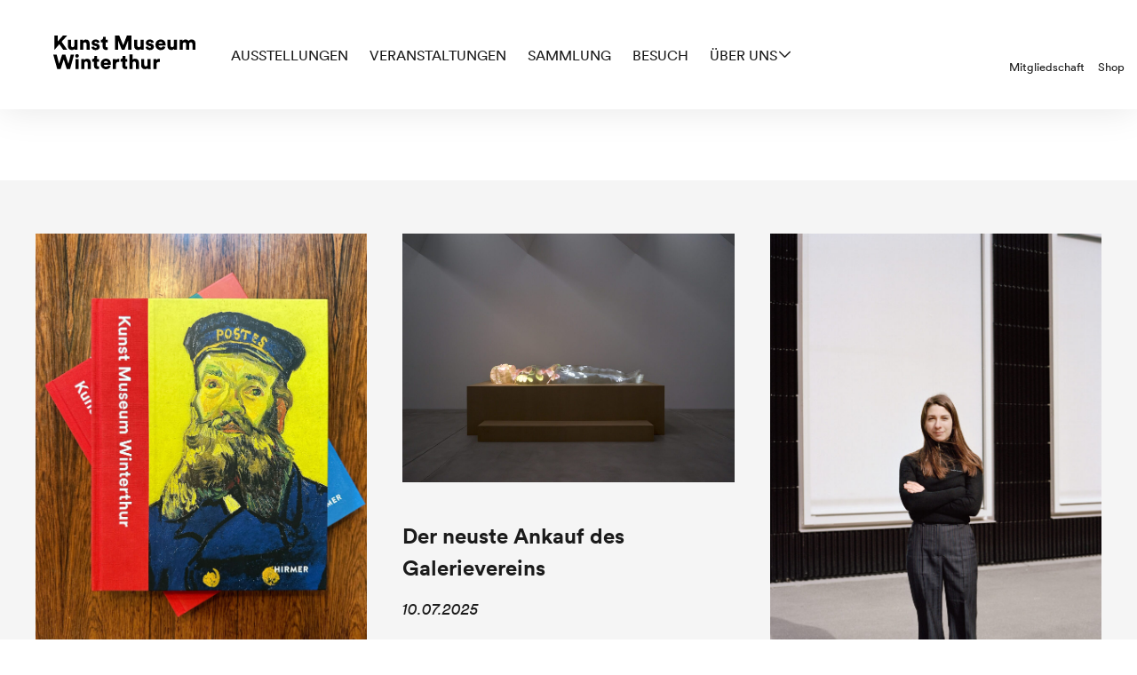

--- FILE ---
content_type: text/html; charset=UTF-8
request_url: https://www.kmw.ch/journeyinquiry/9861/
body_size: 5535
content:
<!doctype html>
<!--[if lt IE 7 ]>
<html lang="de-DE" class="no-js ie6"> <![endif]-->
<!--[if IE 7 ]>
<html lang="de-DE" class="no-js ie7"> <![endif]-->
<!--[if IE 8 ]>
<html lang="de-DE" class="no-js ie8"> <![endif]-->
<!--[if IE 9 ]>
<html lang="de-DE" class="no-js ie9"> <![endif]-->
<!--[if (gt IE 9)|!(IE)]><!-->
<html lang="de-CH" class="no-js"><!--<![endif]-->
<head>
	<meta charset="utf-8">
	<link media="all" href="https://www.kmw.ch/content/cache/autoptimize/css/autoptimize_c07ec95628dfc194a1a5a0876105443e.css" rel="stylesheet"><link media="print" href="https://www.kmw.ch/content/cache/autoptimize/css/autoptimize_b3992294e227dec39e34259db5864216.css" rel="stylesheet"><title></title>
	<!-- Google Tag Manager -->
	<script>(function (w, d, s, l, i) {
			w[l] = w[l] || [];
			w[l].push({'gtm.start': new Date().getTime(), event: 'gtm.js'});
			var f = d.getElementsByTagName(s)[0], j = d.createElement(s), dl = l != 'dataLayer' ? '&l=' + l : '';
			j.async = true;
			j.src = 'https://www.googletagmanager.com/gtm.js?id=' + i + dl;
			f.parentNode.insertBefore(j, f);
		})(window, document, 'script', 'dataLayer', 'GTM-NW472DQ');</script>
	<!-- End Google Tag Manager -->
	<meta http-equiv="x-ua-compatible" content="ie=edge">
	<meta name="viewport" content="width=device-width,minimum-scale=1.0,initial-scale=1.0">
	<link rel="shortcut icon" type="image/x-icon" href="/favicon.ico"/>
	<link rel="apple-touch-icon" sizes="180x180" href="/apple-touch-icon.png">
	<link rel="icon" type="image/png" sizes="32x32" href="/favicon-32x32.png">
	<link rel="icon" type="image/png" sizes="16x16" href="/favicon-16x16.png">
	<link rel="manifest" href="/manifest.json">
	<link rel="mask-icon" href="/safari-pinned-tab.svg" color="#e30141">
	<meta name="theme-color" content="#ffffff">
	<script>
		var wpAjaxNonce = "cc26474bd3";
		var wpPostid = "9861";
	</script>
	





<script type="text/javascript" src="https://www.kmw.ch/content/themes/master/dist/main.bundle.js" id="jquery-js"></script>
<script type="text/javascript" src="https://www.kmw.ch/content/plugins/woocommerce/assets/js/jquery-blockui/jquery.blockUI.min.js" id="wc-jquery-blockui-js" defer="defer" data-wp-strategy="defer"></script>
<script type="text/javascript" id="wc-add-to-cart-js-extra">
/* <![CDATA[ */
var wc_add_to_cart_params = {"ajax_url":"/wp-admin/admin-ajax.php","wc_ajax_url":"/?wc-ajax=%%endpoint%%","i18n_view_cart":"Warenkorb anzeigen","cart_url":"https://www.kmw.ch/warenkorb/","is_cart":"","cart_redirect_after_add":"yes"};
//# sourceURL=wc-add-to-cart-js-extra
/* ]]> */
</script>
<script type="text/javascript" src="https://www.kmw.ch/content/plugins/woocommerce/assets/js/frontend/add-to-cart.min.js" id="wc-add-to-cart-js" defer="defer" data-wp-strategy="defer"></script>
<script type="text/javascript" src="https://www.kmw.ch/content/plugins/woocommerce/assets/js/js-cookie/js.cookie.min.js" id="wc-js-cookie-js" defer="defer" data-wp-strategy="defer"></script>
<script type="text/javascript" id="woocommerce-js-extra">
/* <![CDATA[ */
var woocommerce_params = {"ajax_url":"/wp-admin/admin-ajax.php","wc_ajax_url":"/?wc-ajax=%%endpoint%%","i18n_password_show":"Passwort anzeigen","i18n_password_hide":"Passwort ausblenden"};
//# sourceURL=woocommerce-js-extra
/* ]]> */
</script>
<script type="text/javascript" src="https://www.kmw.ch/content/plugins/woocommerce/assets/js/frontend/woocommerce.min.js" id="woocommerce-js" defer="defer" data-wp-strategy="defer"></script>
<link rel="https://api.w.org/" href="https://www.kmw.ch/wp-json/" /><link rel="alternate" title="JSON" type="application/json" href="https://www.kmw.ch/wp-json/wp/v2/journeyinquiry/9861" /><meta name="generator" content="WPML ver:4.8.6 stt:1,3;" />
	<noscript><style>.woocommerce-product-gallery{ opacity: 1 !important; }</style></noscript>
		


</head>
<body class="wp-singular journeyinquiry-template-default single single-journeyinquiry postid-9861 wp-theme-master theme-master woocommerce-no-js id-fix- id-fix-9861 de" id="top">
<!-- Google Tag Manager (noscript) -->
<noscript>
	<iframe src="https://www.googletagmanager.com/ns.html?id=GTM-NW472DQ" height="0" width="0" style="display:none;visibility:hidden"></iframe>
</noscript>
<!-- End Google Tag Manager (noscript) -->
<div id="page">
	<header>
		<div class="module module--header">
			<div class="module-inner module--header-inner">
				<div class="module module--logo">
					<div class="module-inner module--logo-inner">
						<a href="https://www.kmw.ch">
							<img class="shrinkOff" src="https://www.kmw.ch/content/themes/master/assets/images/kmw-logo-large.svg" alt="Kunst Museum Winterthur"/>
							<img class="shrinkOn" src="https://www.kmw.ch/content/themes/master/assets/images/kmw-logo-small.svg" alt="Kunst Museum Winterthur"/>
						</a>
					</div>
				</div>
				<div class="module module--navigation__primary">
					<ul id="menu-hauptmenue-de" class="menu"><li id="menu-item-1503" class="menu_item menu_item_type_post_type menu_item_object_page menu_item_1 menu-item-1503"><a rel="1441" href="https://www.kmw.ch/ausstellungen/">Ausstellungen</a></li>
<li id="menu-item-7568" class="menu_item menu_item_type_post_type menu_item_object_page menu_item_2 menu-item-7568"><a href="https://www.kmw.ch/agenda/">Veranstaltungen</a></li>
<li id="menu-item-23894" class="menu_item menu_item_type_post_type menu_item_object_page menu_item_3 menu-item-23894"><a href="https://www.kmw.ch/sammlung/">Sammlung</a></li>
<li id="menu-item-23893" class="menu_item menu_item_type_post_type menu_item_object_page menu_item_4 menu-item-23893"><a href="https://www.kmw.ch/besuch/">Besuch</a></li>
<li id="menu-item-1506" class="menu_item menu_item_type_post_type menu_item_object_page menu_item_has_children menu_item_5 menu-item-1506"><a href="https://www.kmw.ch/ueber-uns/">Über uns</a>
<ul class="sub-menu">
	<li id="menu-item-23889" class="menu_item menu_item_type_custom menu_item_object_custom menu_item_6 menu-item-23889"><a href="https://www.kmw.ch/ueber-uns/">Über Uns</a></li>
	<li id="menu-item-23888" class="menu_item menu_item_type_post_type menu_item_object_page menu_item_7 menu-item-23888"><a href="https://www.kmw.ch/aktuelles/">Aktuelles</a></li>
	<li id="menu-item-23886" class="menu_item menu_item_type_post_type menu_item_object_page menu_item_8 menu-item-23886"><a href="https://www.kmw.ch/presse/">Presse</a></li>
	<li id="menu-item-23887" class="menu_item menu_item_type_custom menu_item_object_custom menu_item_9 menu-item-23887"><a href="#Newsletter">Newsletter</a></li>
</ul>
</li>
</ul>				</div>
				<div class="module module--meta">
					<!--<div class="module module--search">
						<a href="/?s="><i class="icon-search" aria-hidden="true"></i></a>
					</div>-->
					<div class="module module--language">
						<ul class="menu">
													</ul>
						<i class="icon-arrow_down" aria-hidden="true"></i>
					</div>
					<div class="module module--navigation__secondary">
						<ul id="menu-metamenue-de" class="menu"><li id="menu-item-17027" class="menu_item menu_item_type_post_type menu_item_object_page menu_item_1 menu-item-17027"><a href="https://www.kmw.ch/mitgliedschaft/">Mitgliedschaft</a></li>
<li id="menu-item-5140" class="menu_item menu_item_type_custom menu_item_object_custom menu_item_2 menu-item-5140"><a href="https://www.kmw.ch/shop/?orderby=date">Shop</a></li>
</ul>																							</div>
				</div>
				<div class="module module--hamburger">
					<button class="c-hamburger c-hamburger--htx"><span></span></button>
				</div>
			</div>
		</div>
		
	</header>

<section id="content">
	<div class="section section--2-4 section--between section--white"><div class="section__inner"><div class="row"><div class="column"></div></div></div></div>
	<div class="section section--4-4 section--left section--lightgrey section-related-news">
		<div class="section__inner">
			<div class="row">
				
									<div class="column column--1-3 column--top_left">
						<div class="module module--image">
							<div class="module-inner module--image-inner">
								<div class="module--image__wrapper module--image__has--link module--image__is--landscape">
									<div class="module--image__tag">
										<a href="https://www.kmw.ch/aktuelles/zweihundert-meisterwerke/"><img width="788" height="1045" src="https://www.kmw.ch/content/uploads/2024/03/IMG_8087-788x1045.jpg" class="attachment-content size-content" alt="" decoding="async" loading="lazy" srcset="https://www.kmw.ch/content/uploads/2024/03/IMG_8087-788x1045.jpg 788w, https://www.kmw.ch/content/uploads/2024/03/IMG_8087-233x309.jpg 233w, https://www.kmw.ch/content/uploads/2024/03/IMG_8087-768x1018.jpg 768w, https://www.kmw.ch/content/uploads/2024/03/IMG_8087-1158x1536.jpg 1158w, https://www.kmw.ch/content/uploads/2024/03/IMG_8087-1545x2048.jpg 1545w, https://www.kmw.ch/content/uploads/2024/03/IMG_8087-330x438.jpg 330w, https://www.kmw.ch/content/uploads/2024/03/IMG_8087-1400x1856.jpg 1400w, https://www.kmw.ch/content/uploads/2024/03/IMG_8087-scaled.jpg 1931w" sizes="auto, (max-width: 788px) 100vw, 788px" /></a>
									</div>
								</div>
							</div>
						</div>
						<div class="module module--text">
							<div class="module-inner module--text-inner">
								<h3>Kunst Museum Winterthur – Zweihundert Meisterwerke</h3>
								<p><em><span class="news-date">28.03.2024</span></em></p>
								<p>Katalog: Kunst Museum Winterthur – Zweihundert Meisterwerke 14.3.2024 Das Kunst Museum Winterthur feiert 2024 die Wiedereröffnung der Villa Flora. Begleitet wird dieser Zusammenschluss der drei Häuser und Sammlungen unter einem Dach von einem opulenten Bildband. 200 Meisterwerke klassischer Malerei, Skulptur und Graphik sowie jüngerer Medien wie Videoarbeiten und Installationen spannen den Bogen vom Barock bis [&hellip;]</p>
								<a href="https://www.kmw.ch/aktuelles/zweihundert-meisterwerke/">MEHR</a>
							</div>
						</div>
					</div>
									<div class="column column--1-3 column--top_left">
						<div class="module module--image">
							<div class="module-inner module--image-inner">
								<div class="module--image__wrapper module--image__has--link module--image__is--landscape">
									<div class="module--image__tag">
										<a href="https://www.kmw.ch/aktuelles/der-neuste-ankauf-des-galerievereins/"><img width="1394" height="1045" src="https://www.kmw.ch/content/uploads/2025/07/2dB0047893-1394x1045.jpg" class="attachment-content size-content" alt="" decoding="async" loading="lazy" srcset="https://www.kmw.ch/content/uploads/2025/07/2dB0047893-1394x1045.jpg 1394w, https://www.kmw.ch/content/uploads/2025/07/2dB0047893-233x175.jpg 233w, https://www.kmw.ch/content/uploads/2025/07/2dB0047893-768x576.jpg 768w, https://www.kmw.ch/content/uploads/2025/07/2dB0047893-1536x1152.jpg 1536w, https://www.kmw.ch/content/uploads/2025/07/2dB0047893-2048x1535.jpg 2048w, https://www.kmw.ch/content/uploads/2025/07/2dB0047893-600x450.jpg 600w, https://www.kmw.ch/content/uploads/2025/07/2dB0047893-330x247.jpg 330w, https://www.kmw.ch/content/uploads/2025/07/2dB0047893-1400x1050.jpg 1400w" sizes="auto, (max-width: 1394px) 100vw, 1394px" /></a>
									</div>
								</div>
							</div>
						</div>
						<div class="module module--text">
							<div class="module-inner module--text-inner">
								<h3>Der neuste Ankauf des Galerievereins</h3>
								<p><em><span class="news-date">10.07.2025</span></em></p>
								<p>An der diesjährigen Generalversammlung des Galerievereins wurde über den Ankauf von Werken von Tony Oursler abgestimmt. Zur grossen Freude aller Beteiligten konnten gleich drei Arbeiten aus der aktuellen Ausstellung Hoisted from the Pit erworben werden: Nephilim sowie die beiden Werke DMEz*l und che^^trails, die zusammen eine immersive Rauminstallation bilden.</p>
								<a href="https://www.kmw.ch/aktuelles/der-neuste-ankauf-des-galerievereins/">MEHR</a>
							</div>
						</div>
					</div>
									<div class="column column--1-3 column--top_left">
						<div class="module module--image">
							<div class="module-inner module--image-inner">
								<div class="module--image__wrapper module--image__has--link module--image__is--landscape">
									<div class="module--image__tag">
										<a href="https://www.kmw.ch/aktuelles/manor-kunstpreis-2025/"><img width="785" height="1045" src="https://www.kmw.ch/content/uploads/2024/07/image001-785x1045.jpg" class="attachment-content size-content" alt="" decoding="async" loading="lazy" srcset="https://www.kmw.ch/content/uploads/2024/07/image001-785x1045.jpg 785w, https://www.kmw.ch/content/uploads/2024/07/image001-233x310.jpg 233w, https://www.kmw.ch/content/uploads/2024/07/image001-768x1022.jpg 768w, https://www.kmw.ch/content/uploads/2024/07/image001-1154x1536.jpg 1154w, https://www.kmw.ch/content/uploads/2024/07/image001-1539x2048.jpg 1539w, https://www.kmw.ch/content/uploads/2024/07/image001-330x439.jpg 330w, https://www.kmw.ch/content/uploads/2024/07/image001-1400x1863.jpg 1400w, https://www.kmw.ch/content/uploads/2024/07/image001-scaled.jpg 1923w" sizes="auto, (max-width: 785px) 100vw, 785px" /></a>
									</div>
								</div>
							</div>
						</div>
						<div class="module module--text">
							<div class="module-inner module--text-inner">
								<h3>Lorenza Longhi erhält Manor Kunstpreis 2025</h3>
								<p><em><span class="news-date">03.07.2024</span></em></p>
								<p>Lorenza Longhi erhält Manor Kunstpreis 2025 1.7.2024 Die Künstlerin Lorenza Longhi erhält den Manor Kunstpreis 2025 für den Kanton Zürich. Die Auszeichnung ist mit einer Einzelausstellung im Kunst Museum Winterthur im Herbst 2025 verbunden. Die Jury des Manor Kunstpreises 2025 hat sich beraten und die Kunstpreisträger:innen des Jahres 2025 bekannt gegeben. Die Gewinnerin des Manor [&hellip;]</p>
								<a href="https://www.kmw.ch/aktuelles/manor-kunstpreis-2025/">MEHR</a>
							</div>
						</div>
					</div>
							</div>
		</div>
	</div>
</section>

<footer>
	<div class="footer"><div class="section section--4-4 section--between section--black" id="Newsletter"><div class="section__inner"><div class="row"><div class="column column--1-2 column--top_left"><div class="module module--text">
	<div class="module-inner module--text-inner">
		<p><strong>Verwaltung</strong></p>
<p>Kunst Museum Winterthur<br />
Museumstrasse 52<br />
8400 Winterthur</p>
	</div>
</div>
</div><div class="column column--1-2 column--top_left"><div class="module module--text">
	<div class="module-inner module--text-inner">
		<p><strong>Kontakt</strong></p>
<p>+41 (0)52 267 51 62<br />
<a href="&#109;&#x61;i&#x6c;t&#x6f;:&#x69;n&#x66;o&#64;&#x6b;&#109;&#x77;&#46;&#x63;h">&#x69;&#110;f&#x6f;&#x40;km&#x77;&#46;c&#x68;</a></p>
	</div>
</div>
</div><div class="column column--1-1 column--top_left"><div class="module module--text">
	<div class="module-inner module--text-inner">
		<p><strong>Newsletter Anmeldung</strong></p>
	</div>
</div>
</div><div class="column column--1-1 column--top_left"><div class="module module--newsletter">
	<div class="module-inner module--newsletter-inner">
				<form action="https://www.kmw.ch/aktuelles/manor-kunstpreis-2025/" method="post">

	<fieldset>

		<div class="text">
			<span class="email formemail"><label for="formNewsletterformemail"> </label><input type="email" value="" name="formNewsletterformemail" id="formNewsletterformemail" placeholder="Ihre E-Mail" /></span>		</div>

		<div class="submit">
			<input name="email" size="10" type="text" value="" class="femail"/>
			<input type="hidden" name="type" value="Newsletter"/>
			<input type="hidden" name="secretkey" value="a2415ce519764804ff3c1b0cf86de5ed"/>
			<input type="submit" value="Jetzt anmelden" name="formNewslettersubmit" id="formNewslettersubmit" />		</div>

	</fieldset>

	
		</form>

		</div>
</div>
</div><div class="column column--1-1 column--top_left column--from--mobileLandscape"><div class="module module--menu">
	<div class="module-inner module--menu-inner">
		<ul id="menu-fusszeile-de" class="menu"><li id="menu-item-1712" class="menu_item menu_item_type_post_type menu_item_object_page menu_item_1 menu-item-1712"><a href="https://www.kmw.ch/impressum/">Impressum</a></li>
<li id="menu-item-1713" class="menu_item menu_item_type_post_type menu_item_object_page menu_item_2 menu-item-1713"><a href="https://www.kmw.ch/datenschutz/">Datenschutz</a></li>
</ul>	</div>
</div>
</div></div></div></div><div class="section section--4-4 section--between section--black" id=""><div class="section__inner"><div class="row"><div class="column column--1-1 column--top_left column--openinghours"><div class="module module--text">
	<div class="module-inner module--text-inner">
		<p><strong>Öffnungszeiten Kunst Museum Winterthur</strong></p>
	</div>
</div>
</div><div class="column column--1-1 column--top_left column--until--mobileLandscape"><div class="module module--accordion">
	<div class="module-inner module--accordion-inner">
					<h3>Reinhart am Stadtgarten</h3>
			<div>
				<div class="module--accordion__content">
					<p>Stadthausstrasse 6</p>
<p>Di bis So 10 – 17 Uhr<br />
Do bis 20 Uhr<br />
Mo geschlossen</p>
</div>
			</div>
					<h3>Beim Stadthaus</h3>
			<div>
				<div class="module--accordion__content">
					<p>Museumstrasse 52</p>
<p>Di 10–20 Uhr<br />
Mi bis So 10–17 Uhr<br />
Mo geschlossen</p>
</div>
			</div>
					<h3>Villa Flora</h3>
			<div>
				<div class="module--accordion__content">
					<p>Tösstalstrasse 44</p>
<p><span>Di bis So 10 – 17 Uhr</span><br />
<span>Mi bis 20 Uhr</span><br />
<span>Mo geschlossen</span></p>
</div>
			</div>
			</div>
</div>
</div><div class="column column--1-3 column--top_left column--from--mobileLandscape"><div class="module module--text">
	<div class="module-inner module--text-inner">
		<p><strong>Reinhart am Stadtgarten</strong><br />
Stadthausstrasse 6</p>
<p>Di bis So 10 – 17 Uhr<br />
Do bis 20 Uhr<br />
Mo geschlossen</p>
	</div>
</div>
</div><div class="column column--1-3 column--top_left column--from--mobileLandscape"><div class="module module--text">
	<div class="module-inner module--text-inner">
		<p><strong>Beim Stadthaus</strong><br />
Museumstrasse 52</p>
<p>Di 10–20 Uhr<br />
Mi bis So 10–17 Uhr<br />
Mo geschlossen</p>
	</div>
</div>
</div><div class="column column--1-3 column--top_left column--from--mobileLandscape"><div class="module module--text">
	<div class="module-inner module--text-inner">
		<p><strong>Villa Flora</strong><br />
Tösstalstrasse 44</p>
<p><span>Di bis So 10–17 Uhr</span><br />
<span>Mi bis 20 Uhr</span><br />
<span>Mo geschlossen</span></p>
	</div>
</div>
</div><div class="column column--1-2 column--middle_left"><div class="module module--text">
	<div class="module-inner module--text-inner">
		<p><a href="https://winterthur-tourismus.ch/de/"><img decoding="async" src="https://www.kmw.ch/content/uploads/2018/11/winterthur_fremdkom_w_rgb.svg" alt="" /></a></p>
	</div>
</div>
</div><div class="column column--1-2 column--top_right"><div class="module module--socialmedia">
	<div class="module-inner module--socialmedia-inner">
		<ul>
							<li>
					<a href="https://www.instagram.com/kunst_museum_winterthur/" target="_blank">
													<i class="fa fa-instagram" aria-hidden="true"></i>
											</a>
				</li>
							<li>
					<a href="https://www.facebook.com/Kunstmuseum-Winterthur-174415929268420/" target="_blank">
													<i class="fa fa-facebook" aria-hidden="true"></i>
											</a>
				</li>
							<li>
					<a href="https://www.youtube.com/user/kmwAusstellungen" target="_blank">
													<i class="fa fa-youtube-play" aria-hidden="true"></i>
											</a>
				</li>
							<li>
					<a href="https://itunes.apple.com/ch/podcast/kunstmuseum-winterthur-de/id494872067" target="_blank">
													<svg xmlns="http://www.w3.org/2000/svg" viewBox="0 0 448 512">
								<path
									d="M223.6 80.3C129 80.3 52.5 157 52.5 251.5S129 422.8 223.6 422.8s171.2-76.7 171.2-171.2c0-94.6-76.7-171.3-171.2-171.3zm79.4 240c-3.2 13.6-13.5 21.2-27.3 23.8-12.1 2.2-22.2 2.8-31.9-5-11.8-10-12-26.4-1.4-36.8 8.4-8 20.3-9.6 38-12.8 3-.5 5.6-1.2 7.7-3.7 3.2-3.6 2.2-2 2.2-80.8 0-5.6-2.7-7.1-8.4-6.1-4 .7-91.9 17.1-91.9 17.1-5 1.1-6.7 2.6-6.7 8.3 0 116.1.5 110.8-1.2 118.5-2.1 9-7.6 15.8-14.9 19.6-8.3 4.6-23.4 6.6-31.4 5.2-21.4-4-28.9-28.7-14.4-42.9 8.4-8 20.3-9.6 38-12.8 3-.5 5.6-1.2 7.7-3.7 5-5.7.9-127 2.6-133.7.4-2.6 1.5-4.8 3.5-6.4 2.1-1.7 5.8-2.7 6.7-2.7 101-19 113.3-21.4 115.1-21.4 5.7-.4 9 3 9 8.7-.1 170.6.4 161.4-1 167.6zM345.2 32H102.8C45.9 32 0 77.9 0 134.8v242.4C0 434.1 45.9 480 102.8 480h242.4c57 0 102.8-45.9 102.8-102.8V134.8C448 77.9 402.1 32 345.2 32zM223.6 444c-106.3 0-192.5-86.2-192.5-192.5S117.3 59 223.6 59s192.5 86.2 192.5 192.5S329.9 444 223.6 444z"/>
							</svg>
											</a>
				</li>
					</ul>
	</div>
</div>
</div><div class="column column--1-1 column--top_center column--until--mobileLandscape"><div class="module module--menu">
	<div class="module-inner module--menu-inner">
		<ul id="menu-fusszeile-de-1" class="menu"><li class="menu_item menu_item_type_post_type menu_item_object_page menu_item_1 menu-item-1712"><a href="https://www.kmw.ch/impressum/">Impressum</a></li>
<li class="menu_item menu_item_type_post_type menu_item_object_page menu_item_2 menu-item-1713"><a href="https://www.kmw.ch/datenschutz/">Datenschutz</a></li>
</ul>	</div>
</div>
</div><div class="column column--1-1 column--top_right"><div class="module module--text">
	<div class="module-inner module--text-inner">
		<p>2025 © Kunst Museum Winterthur</p>
	</div>
</div>
</div></div></div></div></div>
</footer>
</div>

<div class="slidebar">
	<div class="slidebar-inner">

	</div>
</div>
<script src="https://ajax.googleapis.com/ajax/libs/webfont/1.6.26/webfont.js"></script>
<script>WebFont.load({google: {families: ['Asap:400,400i,700']}});</script>

<script type="speculationrules">
{"prefetch":[{"source":"document","where":{"and":[{"href_matches":"/*"},{"not":{"href_matches":["/wp-*.php","/wp-admin/*","/content/uploads/*","/content/*","/content/plugins/*","/content/themes/master/*","/*\\?(.+)"]}},{"not":{"selector_matches":"a[rel~=\"nofollow\"]"}},{"not":{"selector_matches":".no-prefetch, .no-prefetch a"}}]},"eagerness":"conservative"}]}
</script>
	<script type='text/javascript'>
		(function () {
			var c = document.body.className;
			c = c.replace(/woocommerce-no-js/, 'woocommerce-js');
			document.body.className = c;
		})();
	</script>
	<script type="text/javascript" src="https://www.kmw.ch/wp-includes/js/imagesloaded.min.js" id="imagesloaded-js"></script>
<script type="text/javascript" src="https://www.kmw.ch/wp-includes/js/masonry.min.js" id="masonry-js"></script>
<script type="text/javascript" src="https://www.kmw.ch/wp-includes/js/jquery/jquery.masonry.min.js" id="jquery-masonry-js"></script>

</body>
</html>


--- FILE ---
content_type: text/css
request_url: https://www.kmw.ch/content/cache/autoptimize/css/autoptimize_c07ec95628dfc194a1a5a0876105443e.css
body_size: 35033
content:
img:is([sizes=auto i],[sizes^="auto," i]){contain-intrinsic-size:3000px 1500px}
/*! This file is auto-generated */
.wp-block-button__link{color:#fff;background-color:#32373c;border-radius:9999px;box-shadow:none;text-decoration:none;padding:calc(.667em + 2px) calc(1.333em + 2px);font-size:1.125em}.wp-block-file__button{background:#32373c;color:#fff;text-decoration:none}
.mfp-bg{top:0;left:0;width:100%;height:100%;z-index:1042;overflow:hidden;position:fixed;background:#0b0b0b;opacity:.8}.wpmf_folder_permissions_popup{z-index:1042 !important}.wpmf_folder_permissions_popup{z-index:1042 !important}.mfp-wrap{top:0;left:0;width:100%;height:100%;z-index:1043;position:fixed;outline:none !important;-webkit-backface-visibility:hidden}.mfp-container{text-align:center;position:absolute;width:100%;height:100%;left:0;top:0;padding:0 8px;box-sizing:border-box}.mfp-container:before{content:'';display:inline-block;height:100%;vertical-align:middle}.mfp-align-top .mfp-container:before{display:none}.mfp-content{position:relative;display:inline-block;vertical-align:middle;margin:0 auto;text-align:left;z-index:1045}.mfp-inline-holder .mfp-content,.mfp-ajax-holder .mfp-content{width:100%;cursor:auto}.mfp-ajax-cur{cursor:progress}.mfp-zoom-out-cur,.mfp-zoom-out-cur .mfp-image-holder .mfp-close{cursor:-moz-zoom-out;cursor:-webkit-zoom-out;cursor:zoom-out}.mfp-zoom{cursor:pointer;cursor:-webkit-zoom-in;cursor:-moz-zoom-in;cursor:zoom-in}.mfp-auto-cursor .mfp-content{cursor:auto}.mfp-close,.mfp-arrow,.mfp-preloader,.mfp-counter{-webkit-user-select:none;-moz-user-select:none;user-select:none}.mfp-loading.mfp-figure{display:none}.mfp-hide{display:none !important}.mfp-preloader{color:#ccc;position:absolute;top:50%;width:auto;text-align:center;margin-top:-.8em;left:8px;right:8px;z-index:1044}.mfp-preloader a{color:#ccc}.mfp-preloader a:hover{color:#fff}.mfp-s-ready .mfp-preloader{display:none}.mfp-s-error .mfp-content{display:none}button.mfp-close,button.mfp-arrow{overflow:visible;cursor:pointer;background:0 0;border:0;-webkit-appearance:none;display:block;outline:none;padding:0;z-index:1046;box-shadow:none;touch-action:manipulation}button::-moz-focus-inner{padding:0;border:0}.mfp-close{width:44px;height:44px;line-height:44px;position:absolute;right:0;top:0;text-decoration:none;text-align:center;opacity:.65;padding:0 0 18px 10px;color:#fff;font-style:normal;font-size:28px;font-family:Arial,Baskerville,monospace}.mfp-close:hover,.mfp-close:focus{opacity:1}.mfp-close:active{top:1px}.mfp-close-btn-in .mfp-close{color:#333}.mfp-image-holder .mfp-close,.mfp-iframe-holder .mfp-close{color:#fff;right:-6px;text-align:right;padding-right:6px;width:100%}.mfp-counter{position:absolute;top:0;right:0;color:#ccc;font-size:12px;line-height:18px;white-space:nowrap}.mfp-arrow{position:absolute;opacity:.65;margin:0;top:50%;margin-top:-55px;padding:0;width:90px;height:110px;-webkit-tap-highlight-color:transparent}.mfp-arrow:active{margin-top:-54px}.mfp-arrow:hover,.mfp-arrow:focus{opacity:1}.mfp-arrow:before,.mfp-arrow:after{content:'';display:block;width:0;height:0;position:absolute;left:0;top:0;margin-top:35px;margin-left:35px;border:medium inset transparent}.mfp-arrow:after{border-top-width:13px;border-bottom-width:13px;top:8px}.mfp-arrow:before{border-top-width:21px;border-bottom-width:21px;opacity:.7}.mfp-arrow-left{left:0}.mfp-arrow-left:after{border-right:17px solid #fff;margin-left:31px}.mfp-arrow-left:before{margin-left:25px;border-right:27px solid #3f3f3f}.mfp-arrow-right{right:0}.mfp-arrow-right:after{border-left:17px solid #fff;margin-left:39px}.mfp-arrow-right:before{border-left:27px solid #3f3f3f}.mfp-iframe-holder{padding-top:40px;padding-bottom:40px}.mfp-iframe-holder .mfp-content{line-height:0;width:100%;max-width:900px}.mfp-iframe-holder .mfp-close{top:-40px}.mfp-iframe-scaler{width:100%;height:0;overflow:hidden;padding-top:56.25%}.mfp-iframe-scaler iframe{position:absolute;display:block;top:0;left:0;width:100%;height:100%;box-shadow:0 0 8px rgba(0,0,0,.6);background:#000}img.mfp-img{width:auto;max-width:100%;height:auto;display:block;line-height:0;box-sizing:border-box;padding:40px 0 40px;margin:0 auto}.mfp-figure{line-height:0}.mfp-figure:after{content:'';position:absolute;left:0;top:40px;bottom:40px;display:block;right:0;width:auto;height:auto;z-index:-1;box-shadow:0 0 8px rgba(0,0,0,.6);background:#444}.mfp-figure small{color:#bdbdbd;display:block;font-size:12px;line-height:14px}.mfp-figure figure{margin:0}.mfp-bottom-bar{margin-top:-36px;position:absolute;top:100%;left:0;width:100%;cursor:auto}.mfp-title{text-align:left;line-height:18px;color:#f3f3f3;word-wrap:break-word;padding-right:36px}.mfp-image-holder .mfp-content{max-width:100%}.mfp-gallery .mfp-image-holder .mfp-figure{cursor:pointer}@media screen and (max-width:800px) and (orientation:landscape),screen and (max-height:300px){.mfp-img-mobile .mfp-image-holder{padding-left:0;padding-right:0}.mfp-img-mobile img.mfp-img{padding:0}.mfp-img-mobile .mfp-figure:after{top:0;bottom:0}.mfp-img-mobile .mfp-figure small{display:inline;margin-left:5px}.mfp-img-mobile .mfp-bottom-bar{background:rgba(0,0,0,.6);bottom:0;margin:0;top:auto;padding:3px 5px;position:fixed;box-sizing:border-box}.mfp-img-mobile .mfp-bottom-bar:empty{padding:0}.mfp-img-mobile .mfp-counter{right:5px;top:3px}.mfp-img-mobile .mfp-close{top:0;right:0;width:35px;height:35px;line-height:35px;background:rgba(0,0,0,.6);position:fixed;text-align:center;padding:0}}@media all and (max-width:900px){.mfp-arrow{-webkit-transform:scale(.75);transform:scale(.75)}.mfp-arrow-left{-webkit-transform-origin:0;transform-origin:0}.mfp-arrow-right{-webkit-transform-origin:100%;transform-origin:100%}.mfp-container{padding-left:6px;padding-right:6px}}.aligncenter.wp-block-wpmf-image-lightbox,.alignright.wp-block-wpmf-image-lightbox,.alignleft.wp-block-wpmf-image-lightbox{max-width:620px}.aligncenter.wp-block-wpmf-image-lightbox{margin:0 auto}
.woocommerce form .form-row .required{visibility:visible}
@-webkit-keyframes fa-spin{0%{-webkit-transform:rotate(0deg);transform:rotate(0deg)}to{-webkit-transform:rotate(359deg);transform:rotate(359deg)}}@keyframes fa-spin{0%{-webkit-transform:rotate(0deg);transform:rotate(0deg)}to{-webkit-transform:rotate(359deg);transform:rotate(359deg)}}@keyframes pulse{0%,to{-webkit-transform:scale(1);-khtml-transform:scale(1);-moz-transform:scale(1);-ms-transform:scale(1);-o-transform:scale(1);transform:scale(1)}50%{-webkit-transform:scale(1.1);-khtml-transform:scale(1.1);-moz-transform:scale(1.1);-ms-transform:scale(1.1);-o-transform:scale(1.1);transform:scale(1.1)}}@font-face{font-family:"iconfont";font-display:block;src:url(//www.kmw.ch/content/themes/master/dist/main.iconfont.ac8d827e2941f746ee1e4658eca10541.woff2)format("woff2"),url(//www.kmw.ch/content/themes/master/dist/main.iconfont.677c2ec8894a5599007f43457fa0c83e.woff)format("woff")}i[class^=icon-]{font-family:iconfont!important;-webkit-font-smoothing:antialiased;-moz-osx-font-smoothing:grayscale;font-style:normal;font-variant:normal;font-weight:400;speak:none;text-decoration:none;text-transform:none;line-height:1;letter-spacing:normal}.icon,:root,i{--icon-calendar:'\f101';--icon-loader:'\f102';--icon-pin:'\f103'}.icon-calendar:before{content:""}.icon-loader:before{content:""}.icon-pin:before{content:""}html{line-height:1.15}body,hr{width:100%}body{text-size-adjust:100%;position:relative;min-height:100vh;text-rendering:optimizeSpeed}hr{box-sizing:content-box;overflow:visible;background:#000;height:1px;line-height:0;margin:0;padding:0;page-break-after:always;border:0;background:0 0;margin:.75rem 0}abbr[title]{border-bottom:none;text-decoration:none}[type=button]:-moz-focusring,[type=reset]:-moz-focusring,[type=submit]:-moz-focusring,button:-moz-focusring{outline:1px dotted ButtonText}legend{box-sizing:border-box;display:table}progress{vertical-align:baseline}textarea{overflow:auto;vertical-align:top;resize:vertical}[type=checkbox],[type=radio]{box-sizing:border-box;padding:0}html:focus-within{scroll-behavior:smooth}:after,:before{box-sizing:border-box}a:not([class]){text-decoration-skip-ink:auto}a,abbr,acronym,address,applet,article,aside,audio,b,big,blockquote,body,canvas,caption,center,cite,code,dd,del,details,dfn,div,dl,dt,em,embed,fieldset,figcaption,figure,footer,form,h1,h2,h3,h4,h5,h6,header,hgroup,html,i,iframe,ins,kbd,label,li,mark,menu,nav,object,ol,output,p,pre,q,ruby,s,samp,section,small,span,strike,strong,summary,table,tbody,td,tfoot,th,thead,time,tr,tt,u,ul,var,video{font:inherit;margin:0;padding:0;border:0;vertical-align:baseline}img,legend,sub,sup{font:inherit;padding:0}legend,sub,sup{margin:0}sub,sup{border:0}legend{vertical-align:baseline}:focus{outline:0}article,aside,details,figcaption,figure,footer,header,hgroup,main,menu,nav,section{display:block}ol,ul{list-style:none}blockquote,q{quotes:none}blockquote:after,blockquote:before,q:after,q:before{content:none}input,input:required{box-shadow:none}input:-webkit-autofill,input:-webkit-autofill:active,input:-webkit-autofill:focus,input:-webkit-autofill:hover{-webkit-box-shadow:0 0 0 30px #fff inset}input[type=search]::-webkit-search-cancel-button,input[type=search]::-webkit-search-decoration,input[type=search]::-webkit-search-results-button,input[type=search]::-webkit-search-results-decoration{-webkit-appearance:none;-moz-appearance:none}input[type=search]{-moz-appearance:none}input:focus{outline:0}audio,canvas,video{display:inline-block;max-width:100%}audio:not([controls]){display:none;height:0}[hidden],template{display:none}a:active,a:hover{outline:0}img{vertical-align:middle}picture{display:inline-block}button{cursor:pointer}html input[type=button],input[type=reset],input[type=submit]{-webkit-appearance:button;cursor:pointer;border:0;background:0 0}button[disabled],html input[disabled]{cursor:default}[disabled]{pointer-events:none}input[type=checkbox],input[type=radio]{padding:0}input[type=search]{-webkit-appearance:textfield;-moz-box-sizing:content-box;-webkit-box-sizing:content-box;box-sizing:content-box}input[type=search]::-webkit-search-cancel-button,input[type=search]::-webkit-search-decoration{-webkit-appearance:none}input::-moz-focus-inner{border:0;padding:0}button{border:0;background:0 0}table{border-collapse:collapse;border-spacing:0;text-indent:0}pre{font-size:100%}a{background-color:transparent}code,kbd,pre,samp{font-family:monospace,monospace}sub,sup{font-size:75%;line-height:0;position:relative;vertical-align:baseline}sub{bottom:-5px}sup{top:-5px}button,input,optgroup,select,textarea{margin:0;padding:0}optgroup{font-family:inherit;font-size:100%;line-height:1}button,input{overflow:visible}button,select{text-transform:none}[type=button],[type=reset],[type=submit],button{-webkit-appearance:button}button::-moz-focus-inner{outline:0}[type=button]::-moz-focus-inner,[type=reset]::-moz-focus-inner,[type=submit]::-moz-focus-inner{border-style:none;padding:0;outline:0}legend{color:inherit;white-space:normal;display:block;border:0;max-width:100%;width:100%}fieldset{min-width:0}body:not(:-moz-handler-blocked) fieldset{display:block}[type=number]::-webkit-inner-spin-button,[type=number]::-webkit-outer-spin-button{height:auto}[type=search]{-webkit-appearance:textfield;outline-offset:-2px}[type=search]::-webkit-search-decoration{-webkit-appearance:none}::-webkit-file-upload-button{-webkit-appearance:button;font:inherit}summary{display:list-item}@font-face{font-family:"FontAwesome";src:url(//www.kmw.ch/content/themes/master/dist/8b43027f47b20503057d.eot?v=4.7.0);src:url(//www.kmw.ch/content/themes/master/dist/8b43027f47b20503057d.eot?#iefix&v=4.7.0)format("embedded-opentype"),url(//www.kmw.ch/content/themes/master/dist/20fd1704ea223900efa9.woff2?v=4.7.0)format("woff2"),url(//www.kmw.ch/content/themes/master/dist/f691f37e57f04c152e23.woff?v=4.7.0)format("woff"),url(//www.kmw.ch/content/themes/master/dist/1e59d2330b4c6deb84b3.ttf?v=4.7.0)format("truetype"),url(//www.kmw.ch/content/themes/master/dist/c1e38fd9e0e74ba58f7a.svg?v=4.7.0#fontawesomeregular)format("svg");font-weight:400;font-style:normal}.fa{display:inline-block;font:14px/1 FontAwesome;font-size:inherit;text-rendering:auto;-webkit-font-smoothing:antialiased;-moz-osx-font-smoothing:grayscale}.fa-lg{font-size:1.3333333333em;line-height:.75em;vertical-align:-15%}.fa-2x{font-size:2em}.fa-3x{font-size:3em}.fa-4x{font-size:4em}.fa-5x{font-size:5em}.fa-fw{width:1.2857142857em;text-align:center}.fa-ul{padding-left:0;margin-left:2.1428571429em;list-style-type:none}.fa-ul>li,.module--header .module--header-inner .module--navigation__primary ul.menu>li.menu_item_type_custom a{position:relative}.fa-li{position:absolute;left:-2.1428571429em;width:2.1428571429em;top:.1428571429em;text-align:center}.fa-li.fa-lg{left:-1.8571428571em}.fa-border{padding:.2em .25em .15em;border:solid .08em #eee;border-radius:.1em}.fa-pull-left{float:left}.fa-pull-right,.pull-right{float:right}.fa.fa-pull-left{margin-right:.3em}.fa.fa-pull-right{margin-left:.3em}.pull-left{float:left}.fa.pull-left{margin-right:.3em}.fa.pull-right{margin-left:.3em}.fa-spin{-webkit-animation:fa-spin 2s infinite linear;animation:fa-spin 2s infinite linear}.fa-pulse{-webkit-animation:fa-spin 1s infinite steps(8);animation:fa-spin 1s infinite steps(8)}.fa-rotate-90{-ms-filter:"progid:DXImageTransform.Microsoft.BasicImage(rotation=1)";-webkit-transform:rotate(90deg);-ms-transform:rotate(90deg);transform:rotate(90deg)}.fa-rotate-180{-ms-filter:"progid:DXImageTransform.Microsoft.BasicImage(rotation=2)";-webkit-transform:rotate(180deg);-ms-transform:rotate(180deg);transform:rotate(180deg)}.fa-rotate-270{-ms-filter:"progid:DXImageTransform.Microsoft.BasicImage(rotation=3)";-webkit-transform:rotate(270deg);-ms-transform:rotate(270deg);transform:rotate(270deg)}.fa-flip-horizontal{-ms-filter:"progid:DXImageTransform.Microsoft.BasicImage(rotation=0, mirror=1)";-webkit-transform:scale(-1,1);-ms-transform:scale(-1,1);transform:scale(-1,1)}.fa-flip-vertical{-ms-filter:"progid:DXImageTransform.Microsoft.BasicImage(rotation=2, mirror=1)";-webkit-transform:scale(1,-1);-ms-transform:scale(1,-1);transform:scale(1,-1)}:root .fa-flip-horizontal,:root .fa-flip-vertical,:root .fa-rotate-180,:root .fa-rotate-270,:root .fa-rotate-90{filter:none}.fa-stack{position:relative;display:inline-block;width:2em;height:2em;line-height:2em;vertical-align:middle}.fa-stack-1x,.fa-stack-2x{position:absolute;left:0;width:100%;text-align:center}.fa-stack-1x{line-height:inherit}.fa-stack-2x{font-size:2em}.fa-inverse{color:#fff}.fa-glass:before{content:""}.fa-music:before{content:""}.fa-search:before{content:""}.fa-envelope-o:before{content:""}.fa-heart:before{content:""}.fa-star:before{content:""}.fa-star-o:before{content:""}.fa-user:before{content:""}.fa-film:before{content:""}.fa-th-large:before{content:""}.fa-th:before{content:""}.fa-th-list:before{content:""}.fa-check:before{content:""}.fa-close:before,.fa-remove:before,.fa-times:before{content:""}.fa-search-plus:before{content:""}.fa-search-minus:before{content:""}.fa-power-off:before{content:""}.fa-signal:before{content:""}.fa-cog:before,.fa-gear:before{content:""}.fa-trash-o:before{content:""}.fa-home:before{content:""}.fa-file-o:before{content:""}.fa-clock-o:before{content:""}.fa-road:before{content:""}.fa-download:before{content:""}.fa-arrow-circle-o-down:before{content:""}.fa-arrow-circle-o-up:before{content:""}.fa-inbox:before{content:""}.fa-play-circle-o:before{content:""}.fa-repeat:before,.fa-rotate-right:before{content:""}.fa-refresh:before{content:""}.fa-list-alt:before{content:""}.fa-lock:before{content:""}.fa-flag:before{content:""}.fa-headphones:before{content:""}.fa-volume-off:before{content:""}.fa-volume-down:before{content:""}.fa-volume-up:before{content:""}.fa-qrcode:before{content:""}.fa-barcode:before{content:""}.fa-tag:before{content:""}.fa-tags:before{content:""}.fa-book:before{content:""}.fa-bookmark:before{content:""}.fa-print:before{content:""}.fa-camera:before{content:""}.fa-font:before{content:""}.fa-bold:before{content:""}.fa-italic:before{content:""}.fa-text-height:before{content:""}.fa-text-width:before{content:""}.fa-align-left:before{content:""}.fa-align-center:before{content:""}.fa-align-right:before{content:""}.fa-align-justify:before{content:""}.fa-list:before{content:""}.fa-dedent:before,.fa-outdent:before{content:""}.fa-indent:before{content:""}.fa-video-camera:before{content:""}.fa-image:before,.fa-photo:before,.fa-picture-o:before{content:""}.fa-pencil:before{content:""}.fa-map-marker:before{content:""}.fa-adjust:before{content:""}.fa-tint:before{content:""}.fa-edit:before,.fa-pencil-square-o:before{content:""}.fa-share-square-o:before{content:""}.fa-check-square-o:before{content:""}.fa-arrows:before{content:""}.fa-step-backward:before{content:""}.fa-fast-backward:before{content:""}.fa-backward:before{content:""}.fa-play:before{content:""}.fa-pause:before{content:""}.fa-stop:before{content:""}.fa-forward:before{content:""}.fa-fast-forward:before{content:""}.fa-step-forward:before{content:""}.fa-eject:before{content:""}.fa-chevron-left:before{content:""}.fa-chevron-right:before{content:""}.fa-plus-circle:before{content:""}.fa-minus-circle:before{content:""}.fa-times-circle:before{content:""}.fa-check-circle:before{content:""}.fa-question-circle:before{content:""}.fa-info-circle:before{content:""}.fa-crosshairs:before{content:""}.fa-times-circle-o:before{content:""}.fa-check-circle-o:before{content:""}.fa-ban:before{content:""}.fa-arrow-left:before{content:""}.fa-arrow-right:before{content:""}.fa-arrow-up:before{content:""}.fa-arrow-down:before{content:""}.fa-mail-forward:before,.fa-share:before{content:""}.fa-expand:before{content:""}.fa-compress:before{content:""}.fa-plus:before{content:""}.fa-minus:before{content:""}.fa-asterisk:before{content:""}.fa-exclamation-circle:before{content:""}.fa-gift:before{content:""}.fa-leaf:before{content:""}.fa-fire:before{content:""}.fa-eye:before{content:""}.fa-eye-slash:before{content:""}.fa-exclamation-triangle:before,.fa-warning:before{content:""}.fa-plane:before{content:""}.fa-calendar:before{content:""}.fa-random:before{content:""}.fa-comment:before{content:""}.fa-magnet:before{content:""}.fa-chevron-up:before{content:""}.fa-chevron-down:before{content:""}.fa-retweet:before{content:""}.fa-shopping-cart:before{content:""}.fa-folder:before{content:""}.fa-folder-open:before{content:""}.fa-arrows-v:before{content:""}.fa-arrows-h:before{content:""}.fa-bar-chart-o:before,.fa-bar-chart:before{content:""}.fa-twitter-square:before{content:""}.fa-facebook-square:before{content:""}.fa-camera-retro:before{content:""}.fa-key:before{content:""}.fa-cogs:before,.fa-gears:before{content:""}.fa-comments:before{content:""}.fa-thumbs-o-up:before{content:""}.fa-thumbs-o-down:before{content:""}.fa-star-half:before{content:""}.fa-heart-o:before{content:""}.fa-sign-out:before{content:""}.fa-linkedin-square:before{content:""}.fa-thumb-tack:before{content:""}.fa-external-link:before{content:""}.fa-sign-in:before{content:""}.fa-trophy:before{content:""}.fa-github-square:before{content:""}.fa-upload:before{content:""}.fa-lemon-o:before{content:""}.fa-phone:before{content:""}.fa-square-o:before{content:""}.fa-bookmark-o:before{content:""}.fa-phone-square:before{content:""}.fa-twitter:before{content:""}.fa-facebook-f:before,.fa-facebook:before{content:""}.fa-github:before{content:""}.fa-unlock:before{content:""}.fa-credit-card:before{content:""}.fa-feed:before,.fa-rss:before{content:""}.fa-hdd-o:before{content:""}.fa-bullhorn:before{content:""}.fa-bell:before{content:""}.fa-certificate:before{content:""}.fa-hand-o-right:before{content:""}.fa-hand-o-left:before{content:""}.fa-hand-o-up:before{content:""}.fa-hand-o-down:before{content:""}.fa-arrow-circle-left:before{content:""}.fa-arrow-circle-right:before{content:""}.fa-arrow-circle-up:before{content:""}.fa-arrow-circle-down:before{content:""}.fa-globe:before{content:""}.fa-wrench:before{content:""}.fa-tasks:before{content:""}.fa-filter:before{content:""}.fa-briefcase:before{content:""}.fa-arrows-alt:before{content:""}.fa-group:before,.fa-users:before{content:""}.fa-chain:before,.fa-link:before{content:""}.fa-cloud:before{content:""}.fa-flask:before{content:""}.fa-cut:before,.fa-scissors:before{content:""}.fa-copy:before,.fa-files-o:before{content:""}.fa-paperclip:before{content:""}.fa-floppy-o:before,.fa-save:before{content:""}.fa-square:before{content:""}.fa-bars:before,.fa-navicon:before,.fa-reorder:before{content:""}.fa-list-ul:before{content:""}.fa-list-ol:before{content:""}.fa-strikethrough:before{content:""}.fa-underline:before{content:""}.fa-table:before{content:""}.fa-magic:before{content:""}.fa-truck:before{content:""}.fa-pinterest:before{content:""}.fa-pinterest-square:before{content:""}.fa-google-plus-square:before{content:""}.fa-google-plus:before{content:""}.fa-money:before{content:""}.fa-caret-down:before{content:""}.fa-caret-up:before{content:""}.fa-caret-left:before{content:""}.fa-caret-right:before{content:""}.fa-columns:before{content:""}.fa-sort:before,.fa-unsorted:before{content:""}.fa-sort-desc:before,.fa-sort-down:before{content:""}.fa-sort-asc:before,.fa-sort-up:before{content:""}.fa-envelope:before{content:""}.fa-linkedin:before{content:""}.fa-rotate-left:before,.fa-undo:before{content:""}.fa-gavel:before,.fa-legal:before{content:""}.fa-dashboard:before,.fa-tachometer:before{content:""}.fa-comment-o:before{content:""}.fa-comments-o:before{content:""}.fa-bolt:before,.fa-flash:before{content:""}.fa-sitemap:before{content:""}.fa-umbrella:before{content:""}.fa-clipboard:before,.fa-paste:before{content:""}.fa-lightbulb-o:before{content:""}.fa-exchange:before{content:""}.fa-cloud-download:before{content:""}.fa-cloud-upload:before{content:""}.fa-user-md:before{content:""}.fa-stethoscope:before{content:""}.fa-suitcase:before{content:""}.fa-bell-o:before{content:""}.fa-coffee:before{content:""}.fa-cutlery:before{content:""}.fa-file-text-o:before{content:""}.fa-building-o:before{content:""}.fa-hospital-o:before{content:""}.fa-ambulance:before{content:""}.fa-medkit:before{content:""}.fa-fighter-jet:before{content:""}.fa-beer:before{content:""}.fa-h-square:before{content:""}.fa-plus-square:before{content:""}.fa-angle-double-left:before{content:""}.fa-angle-double-right:before{content:""}.fa-angle-double-up:before{content:""}.fa-angle-double-down:before{content:""}.fa-angle-left:before{content:""}.fa-angle-right:before{content:""}.fa-angle-up:before{content:""}.fa-angle-down:before{content:""}.fa-desktop:before{content:""}.fa-laptop:before{content:""}.fa-tablet:before{content:""}.fa-mobile-phone:before,.fa-mobile:before{content:""}.fa-circle-o:before{content:""}.fa-quote-left:before{content:""}.fa-quote-right:before{content:""}.fa-spinner:before{content:""}.fa-circle:before{content:""}.fa-mail-reply:before,.fa-reply:before{content:""}.fa-github-alt:before{content:""}.fa-folder-o:before{content:""}.fa-folder-open-o:before{content:""}.fa-smile-o:before{content:""}.fa-frown-o:before{content:""}.fa-meh-o:before{content:""}.fa-gamepad:before{content:""}.fa-keyboard-o:before{content:""}.fa-flag-o:before{content:""}.fa-flag-checkered:before{content:""}.fa-terminal:before{content:""}.fa-code:before{content:""}.fa-mail-reply-all:before,.fa-reply-all:before{content:""}.fa-star-half-empty:before,.fa-star-half-full:before,.fa-star-half-o:before{content:""}.fa-location-arrow:before{content:""}.fa-crop:before{content:""}.fa-code-fork:before{content:""}.fa-chain-broken:before,.fa-unlink:before{content:""}.fa-question:before{content:""}.fa-info:before{content:""}.fa-exclamation:before{content:""}.fa-superscript:before{content:""}.fa-subscript:before{content:""}.fa-eraser:before{content:""}.fa-puzzle-piece:before{content:""}.fa-microphone:before{content:""}.fa-microphone-slash:before{content:""}.fa-shield:before{content:""}.fa-calendar-o:before{content:""}.fa-fire-extinguisher:before{content:""}.fa-rocket:before{content:""}.fa-maxcdn:before{content:""}.fa-chevron-circle-left:before{content:""}.fa-chevron-circle-right:before{content:""}.fa-chevron-circle-up:before{content:""}.fa-chevron-circle-down:before{content:""}.fa-html5:before{content:""}.fa-css3:before{content:""}.fa-anchor:before{content:""}.fa-unlock-alt:before{content:""}.fa-bullseye:before{content:""}.fa-ellipsis-h:before{content:""}.fa-ellipsis-v:before{content:""}.fa-rss-square:before{content:""}.fa-play-circle:before{content:""}.fa-ticket:before{content:""}.fa-minus-square:before{content:""}.fa-minus-square-o:before{content:""}.fa-level-up:before{content:""}.fa-level-down:before{content:""}.fa-check-square:before{content:""}.fa-pencil-square:before{content:""}.fa-external-link-square:before{content:""}.fa-share-square:before{content:""}.fa-compass:before{content:""}.fa-caret-square-o-down:before,.fa-toggle-down:before{content:""}.fa-caret-square-o-up:before,.fa-toggle-up:before{content:""}.fa-caret-square-o-right:before,.fa-toggle-right:before{content:""}.fa-eur:before,.fa-euro:before{content:""}.fa-gbp:before{content:""}.fa-dollar:before,.fa-usd:before{content:""}.fa-inr:before,.fa-rupee:before{content:""}.fa-cny:before,.fa-jpy:before,.fa-rmb:before,.fa-yen:before{content:""}.fa-rouble:before,.fa-rub:before,.fa-ruble:before{content:""}.fa-krw:before,.fa-won:before{content:""}.fa-bitcoin:before,.fa-btc:before{content:""}.fa-file:before{content:""}.fa-file-text:before{content:""}.fa-sort-alpha-asc:before{content:""}.fa-sort-alpha-desc:before{content:""}.fa-sort-amount-asc:before{content:""}.fa-sort-amount-desc:before{content:""}.fa-sort-numeric-asc:before{content:""}.fa-sort-numeric-desc:before{content:""}.fa-thumbs-up:before{content:""}.fa-thumbs-down:before{content:""}.fa-youtube-square:before{content:""}.fa-youtube:before{content:""}.fa-xing:before{content:""}.fa-xing-square:before{content:""}.fa-youtube-play:before{content:""}.fa-dropbox:before{content:""}.fa-stack-overflow:before{content:""}.fa-instagram:before{content:""}.fa-flickr:before{content:""}.fa-adn:before{content:""}.fa-bitbucket:before{content:""}.fa-bitbucket-square:before{content:""}.fa-tumblr:before{content:""}.fa-tumblr-square:before{content:""}.fa-long-arrow-down:before{content:""}.fa-long-arrow-up:before{content:""}.fa-long-arrow-left:before{content:""}.fa-long-arrow-right:before{content:""}.fa-apple:before{content:""}.fa-windows:before{content:""}.fa-android:before{content:""}.fa-linux:before{content:""}.fa-dribbble:before{content:""}.fa-skype:before{content:""}.fa-foursquare:before{content:""}.fa-trello:before{content:""}.fa-female:before{content:""}.fa-male:before{content:""}.fa-gittip:before,.fa-gratipay:before{content:""}.fa-sun-o:before{content:""}.fa-moon-o:before{content:""}.fa-archive:before{content:""}.fa-bug:before{content:""}.fa-vk:before{content:""}.fa-weibo:before{content:""}.fa-renren:before{content:""}.fa-pagelines:before{content:""}.fa-stack-exchange:before{content:""}.fa-arrow-circle-o-right:before{content:""}.fa-arrow-circle-o-left:before{content:""}.fa-caret-square-o-left:before,.fa-toggle-left:before{content:""}.fa-dot-circle-o:before{content:""}.fa-wheelchair:before{content:""}.fa-vimeo-square:before{content:""}.fa-try:before,.fa-turkish-lira:before{content:""}.fa-plus-square-o:before{content:""}.fa-space-shuttle:before{content:""}.fa-slack:before{content:""}.fa-envelope-square:before{content:""}.fa-wordpress:before{content:""}.fa-openid:before{content:""}.fa-bank:before,.fa-institution:before,.fa-university:before{content:""}.fa-graduation-cap:before,.fa-mortar-board:before{content:""}.fa-yahoo:before{content:""}.fa-google:before{content:""}.fa-reddit:before{content:""}.fa-reddit-square:before{content:""}.fa-stumbleupon-circle:before{content:""}.fa-stumbleupon:before{content:""}.fa-delicious:before{content:""}.fa-digg:before{content:""}.fa-pied-piper-pp:before{content:""}.fa-pied-piper-alt:before{content:""}.fa-drupal:before{content:""}.fa-joomla:before{content:""}.fa-language:before{content:""}.fa-fax:before{content:""}.fa-building:before{content:""}.fa-child:before{content:""}.fa-paw:before{content:""}.fa-spoon:before{content:""}.fa-cube:before{content:""}.fa-cubes:before{content:""}.fa-behance:before{content:""}.fa-behance-square:before{content:""}.fa-steam:before{content:""}.fa-steam-square:before{content:""}.fa-recycle:before{content:""}.fa-automobile:before,.fa-car:before{content:""}.fa-cab:before,.fa-taxi:before{content:""}.fa-tree:before{content:""}.fa-spotify:before{content:""}.fa-deviantart:before{content:""}.fa-soundcloud:before{content:""}.fa-database:before{content:""}.fa-file-pdf-o:before{content:""}.fa-file-word-o:before{content:""}.fa-file-excel-o:before{content:""}.fa-file-powerpoint-o:before{content:""}.fa-file-image-o:before,.fa-file-photo-o:before,.fa-file-picture-o:before{content:""}.fa-file-archive-o:before,.fa-file-zip-o:before{content:""}.fa-file-audio-o:before,.fa-file-sound-o:before{content:""}.fa-file-movie-o:before,.fa-file-video-o:before{content:""}.fa-file-code-o:before{content:""}.fa-vine:before{content:""}.fa-codepen:before{content:""}.fa-jsfiddle:before{content:""}.fa-life-bouy:before,.fa-life-buoy:before,.fa-life-ring:before,.fa-life-saver:before,.fa-support:before{content:""}.fa-circle-o-notch:before{content:""}.fa-ra:before,.fa-rebel:before,.fa-resistance:before{content:""}.fa-empire:before,.fa-ge:before{content:""}.fa-git-square:before{content:""}.fa-git:before{content:""}.fa-hacker-news:before,.fa-y-combinator-square:before,.fa-yc-square:before{content:""}.fa-tencent-weibo:before{content:""}.fa-qq:before{content:""}.fa-wechat:before,.fa-weixin:before{content:""}.fa-paper-plane:before,.fa-send:before{content:""}.fa-paper-plane-o:before,.fa-send-o:before{content:""}.fa-history:before{content:""}.fa-circle-thin:before{content:""}.fa-header:before{content:""}.fa-paragraph:before{content:""}.fa-sliders:before{content:""}.fa-share-alt:before{content:""}.fa-share-alt-square:before{content:""}.fa-bomb:before{content:""}.fa-futbol-o:before,.fa-soccer-ball-o:before{content:""}.fa-tty:before{content:""}.fa-binoculars:before{content:""}.fa-plug:before{content:""}.fa-slideshare:before{content:""}.fa-twitch:before{content:""}.fa-yelp:before{content:""}.fa-newspaper-o:before{content:""}.fa-wifi:before{content:""}.fa-calculator:before{content:""}.fa-paypal:before{content:""}.fa-google-wallet:before{content:""}.fa-cc-visa:before{content:""}.fa-cc-mastercard:before{content:""}.fa-cc-discover:before{content:""}.fa-cc-amex:before{content:""}.fa-cc-paypal:before{content:""}.fa-cc-stripe:before{content:""}.fa-bell-slash:before{content:""}.fa-bell-slash-o:before{content:""}.fa-trash:before{content:""}.fa-copyright:before{content:""}.fa-at:before{content:""}.fa-eyedropper:before{content:""}.fa-paint-brush:before{content:""}.fa-birthday-cake:before{content:""}.fa-area-chart:before{content:""}.fa-pie-chart:before{content:""}.fa-line-chart:before{content:""}.fa-lastfm:before{content:""}.fa-lastfm-square:before{content:""}.fa-toggle-off:before{content:""}.fa-toggle-on:before{content:""}.fa-bicycle:before{content:""}.fa-bus:before{content:""}.fa-ioxhost:before{content:""}.fa-angellist:before{content:""}.fa-cc:before{content:""}.fa-ils:before,.fa-shekel:before,.fa-sheqel:before{content:""}.fa-meanpath:before{content:""}.fa-buysellads:before{content:""}.fa-connectdevelop:before{content:""}.fa-dashcube:before{content:""}.fa-forumbee:before{content:""}.fa-leanpub:before{content:""}.fa-sellsy:before{content:""}.fa-shirtsinbulk:before{content:""}.fa-simplybuilt:before{content:""}.fa-skyatlas:before{content:""}.fa-cart-plus:before{content:""}.fa-cart-arrow-down:before{content:""}.fa-diamond:before{content:""}.fa-ship:before{content:""}.fa-user-secret:before{content:""}.fa-motorcycle:before{content:""}.fa-street-view:before{content:""}.fa-heartbeat:before{content:""}.fa-venus:before{content:""}.fa-mars:before{content:""}.fa-mercury:before{content:""}.fa-intersex:before,.fa-transgender:before{content:""}.fa-transgender-alt:before{content:""}.fa-venus-double:before{content:""}.fa-mars-double:before{content:""}.fa-venus-mars:before{content:""}.fa-mars-stroke:before{content:""}.fa-mars-stroke-v:before{content:""}.fa-mars-stroke-h:before{content:""}.fa-neuter:before{content:""}.fa-genderless:before{content:""}.fa-facebook-official:before{content:""}.fa-pinterest-p:before{content:""}.fa-whatsapp:before{content:""}.fa-server:before{content:""}.fa-user-plus:before{content:""}.fa-user-times:before{content:""}.fa-bed:before,.fa-hotel:before{content:""}.fa-viacoin:before{content:""}.fa-train:before{content:""}.fa-subway:before{content:""}.fa-medium:before{content:""}.fa-y-combinator:before,.fa-yc:before{content:""}.fa-optin-monster:before{content:""}.fa-opencart:before{content:""}.fa-expeditedssl:before{content:""}.fa-battery-4:before,.fa-battery-full:before,.fa-battery:before{content:""}.fa-battery-3:before,.fa-battery-three-quarters:before{content:""}.fa-battery-2:before,.fa-battery-half:before{content:""}.fa-battery-1:before,.fa-battery-quarter:before{content:""}.fa-battery-0:before,.fa-battery-empty:before{content:""}.fa-mouse-pointer:before{content:""}.fa-i-cursor:before{content:""}.fa-object-group:before{content:""}.fa-object-ungroup:before{content:""}.fa-sticky-note:before{content:""}.fa-sticky-note-o:before{content:""}.fa-cc-jcb:before{content:""}.fa-cc-diners-club:before{content:""}.fa-clone:before{content:""}.fa-balance-scale:before{content:""}.fa-hourglass-o:before{content:""}.fa-hourglass-1:before,.fa-hourglass-start:before{content:""}.fa-hourglass-2:before,.fa-hourglass-half:before{content:""}.fa-hourglass-3:before,.fa-hourglass-end:before{content:""}.fa-hourglass:before{content:""}.fa-hand-grab-o:before,.fa-hand-rock-o:before{content:""}.fa-hand-paper-o:before,.fa-hand-stop-o:before{content:""}.fa-hand-scissors-o:before{content:""}.fa-hand-lizard-o:before{content:""}.fa-hand-spock-o:before{content:""}.fa-hand-pointer-o:before{content:""}.fa-hand-peace-o:before{content:""}.fa-trademark:before{content:""}.fa-registered:before{content:""}.fa-creative-commons:before{content:""}.fa-gg:before{content:""}.fa-gg-circle:before{content:""}.fa-tripadvisor:before{content:""}.fa-odnoklassniki:before{content:""}.fa-odnoklassniki-square:before{content:""}.fa-get-pocket:before{content:""}.fa-wikipedia-w:before{content:""}.fa-safari:before{content:""}.fa-chrome:before{content:""}.fa-firefox:before{content:""}.fa-opera:before{content:""}.fa-internet-explorer:before{content:""}.fa-television:before,.fa-tv:before{content:""}.fa-contao:before{content:""}.fa-500px:before{content:""}.fa-amazon:before{content:""}.fa-calendar-plus-o:before{content:""}.fa-calendar-minus-o:before{content:""}.fa-calendar-times-o:before{content:""}.fa-calendar-check-o:before{content:""}.fa-industry:before{content:""}.fa-map-pin:before{content:""}.fa-map-signs:before{content:""}.fa-map-o:before{content:""}.fa-map:before{content:""}.fa-commenting:before{content:""}.fa-commenting-o:before{content:""}.fa-houzz:before{content:""}.fa-vimeo:before{content:""}.fa-black-tie:before{content:""}.fa-fonticons:before{content:""}.fa-reddit-alien:before{content:""}.fa-edge:before{content:""}.fa-credit-card-alt:before{content:""}.fa-codiepie:before{content:""}.fa-modx:before{content:""}.fa-fort-awesome:before{content:""}.fa-usb:before{content:""}.fa-product-hunt:before{content:""}.fa-mixcloud:before{content:""}.fa-scribd:before{content:""}.fa-pause-circle:before{content:""}.fa-pause-circle-o:before{content:""}.fa-stop-circle:before{content:""}.fa-stop-circle-o:before{content:""}.fa-shopping-bag:before{content:""}.fa-shopping-basket:before{content:""}.fa-hashtag:before{content:""}.fa-bluetooth:before{content:""}.fa-bluetooth-b:before{content:""}.fa-percent:before{content:""}.fa-gitlab:before{content:""}.fa-wpbeginner:before{content:""}.fa-wpforms:before{content:""}.fa-envira:before{content:""}.fa-universal-access:before{content:""}.fa-wheelchair-alt:before{content:""}.fa-question-circle-o:before{content:""}.fa-blind:before{content:""}.fa-audio-description:before{content:""}.fa-volume-control-phone:before{content:""}.fa-braille:before{content:""}.fa-assistive-listening-systems:before{content:""}.fa-american-sign-language-interpreting:before,.fa-asl-interpreting:before{content:""}.fa-deaf:before,.fa-deafness:before,.fa-hard-of-hearing:before{content:""}.fa-glide:before{content:""}.fa-glide-g:before{content:""}.fa-sign-language:before,.fa-signing:before{content:""}.fa-low-vision:before{content:""}.fa-viadeo:before{content:""}.fa-viadeo-square:before{content:""}.fa-snapchat:before{content:""}.fa-snapchat-ghost:before{content:""}.fa-snapchat-square:before{content:""}.fa-pied-piper:before{content:""}.fa-first-order:before{content:""}.fa-yoast:before{content:""}.fa-themeisle:before{content:""}.fa-google-plus-circle:before,.fa-google-plus-official:before{content:""}.fa-fa:before,.fa-font-awesome:before{content:""}.fa-handshake-o:before{content:""}.fa-envelope-open:before{content:""}.fa-envelope-open-o:before{content:""}.fa-linode:before{content:""}.fa-address-book:before{content:""}.fa-address-book-o:before{content:""}.fa-address-card:before,.fa-vcard:before{content:""}.fa-address-card-o:before,.fa-vcard-o:before{content:""}.fa-user-circle:before{content:""}.fa-user-circle-o:before{content:""}.fa-user-o:before{content:""}.fa-id-badge:before{content:""}.fa-drivers-license:before,.fa-id-card:before{content:""}.fa-drivers-license-o:before,.fa-id-card-o:before{content:""}.fa-quora:before{content:""}.fa-free-code-camp:before{content:""}.fa-telegram:before{content:""}.fa-thermometer-4:before,.fa-thermometer-full:before,.fa-thermometer:before{content:""}.fa-thermometer-3:before,.fa-thermometer-three-quarters:before{content:""}.fa-thermometer-2:before,.fa-thermometer-half:before{content:""}.fa-thermometer-1:before,.fa-thermometer-quarter:before{content:""}.fa-thermometer-0:before,.fa-thermometer-empty:before{content:""}.fa-shower:before{content:""}.fa-bath:before,.fa-bathtub:before,.fa-s15:before{content:""}.fa-podcast:before{content:""}.fa-window-maximize:before{content:""}.fa-window-minimize:before{content:""}.fa-window-restore:before{content:""}.fa-times-rectangle:before,.fa-window-close:before{content:""}.fa-times-rectangle-o:before,.fa-window-close-o:before{content:""}.fa-bandcamp:before{content:""}.fa-grav:before{content:""}.fa-etsy:before{content:""}.fa-imdb:before{content:""}.fa-ravelry:before{content:""}.fa-eercast:before{content:""}.fa-microchip:before{content:""}.fa-snowflake-o:before{content:""}.fa-superpowers:before{content:""}.fa-wpexplorer:before{content:""}.fa-meetup:before{content:""}.sr-only{position:absolute;width:1px;height:1px;padding:0;margin:-1px;overflow:hidden;clip:rect(0,0,0,0);border:0}.sr-only-focusable:active,.sr-only-focusable:focus{position:static;width:auto;height:auto;margin:0;overflow:visible;clip:auto}.animation-duration-1{animation-duration:1s}.animation-delay_2{animation-delay:2s}@font-face{font-family:"icomoon";src:url(//www.kmw.ch/content/themes/master/dist/f178174836e55a624ee5.eot?6124rk1);src:url(//www.kmw.ch/content/themes/master/dist/f178174836e55a624ee5.eot?6124rk1#iefix)format("embedded-opentype"),url(//www.kmw.ch/content/themes/master/dist/cba34ac1d5bc0c870220.ttf?6124rk1)format("truetype"),url(//www.kmw.ch/content/themes/master/dist/1bf97efe42c639b47193.woff?6124rk1)format("woff"),url(//www.kmw.ch/content/themes/master/dist/9ef036f67026276192d9.svg?6124rk1#icomoon)format("svg");font-weight:400;font-style:normal}.icon-kmw-logo-large:before,.icon-kmw-logo-small:before{font-family:"icomoon"!important;speak:none;font-style:normal;font-weight:400;font-variant:normal;text-transform:none;line-height:1}.icon-kmw-logo-small:before{-webkit-font-smoothing:antialiased;-moz-osx-font-smoothing:grayscale;content:""}.icon-kmw-logo-large:before{content:""}.icon-arrow-alt-left:before,.icon-arrow-alt-right:before,.icon-kmw-logo-large:before{-webkit-font-smoothing:antialiased;-moz-osx-font-smoothing:grayscale}.icon-arrow-alt-left:before{font-family:"icomoon"!important;speak:none;font-style:normal;font-weight:400;font-variant:normal;text-transform:none;line-height:1;content:""}.icon-arrow-alt-right:before{content:""}.icon-arrow-alt-right:before,.icon-arrow-down:before,.icon-arrow-left:before{font-family:"icomoon"!important;speak:none;font-style:normal;font-weight:400;font-variant:normal;text-transform:none;line-height:1}.icon-arrow-down:before{-webkit-font-smoothing:antialiased;-moz-osx-font-smoothing:grayscale;content:""}.icon-arrow-left:before{content:""}.icon-arrow-left:before,.icon-arrow-right:before,.icon-arrow-up:before{-webkit-font-smoothing:antialiased;-moz-osx-font-smoothing:grayscale}.icon-arrow-right:before{font-family:"icomoon"!important;speak:none;font-style:normal;font-weight:400;font-variant:normal;text-transform:none;line-height:1;content:""}.icon-arrow-up:before{content:""}.icon-arrow-up:before,.icon-calendar:before,.icon-checkbox-active:before{font-family:"icomoon"!important;speak:none;font-style:normal;font-weight:400;font-variant:normal;text-transform:none;line-height:1}.icon-calendar:before{-webkit-font-smoothing:antialiased;-moz-osx-font-smoothing:grayscale;content:""}.icon-checkbox-active:before{content:""}.icon-checkbox-active:before,.icon-checkbox-initial:before,.icon-close:before{-webkit-font-smoothing:antialiased;-moz-osx-font-smoothing:grayscale}.icon-checkbox-initial:before{font-family:"icomoon"!important;speak:none;font-style:normal;font-weight:400;font-variant:normal;text-transform:none;line-height:1;content:""}.icon-close:before{content:""}.icon-close:before,.icon-download:before,.icon-facebook:before{font-family:"icomoon"!important;speak:none;font-style:normal;font-weight:400;font-variant:normal;text-transform:none;line-height:1}.icon-download:before{-webkit-font-smoothing:antialiased;-moz-osx-font-smoothing:grayscale;content:""}.icon-facebook:before{content:""}.icon-facebook:before,.icon-instagram:before,.icon-link:before{-webkit-font-smoothing:antialiased;-moz-osx-font-smoothing:grayscale}.icon-instagram:before{font-family:"icomoon"!important;speak:none;font-style:normal;font-weight:400;font-variant:normal;text-transform:none;line-height:1;content:""}.icon-link:before{content:""}.icon-link:before,.icon-location:before,.icon-menu:before{font-family:"icomoon"!important;speak:none;font-style:normal;font-weight:400;font-variant:normal;text-transform:none;line-height:1}.icon-location:before{-webkit-font-smoothing:antialiased;-moz-osx-font-smoothing:grayscale;content:""}.icon-menu:before{content:""}.icon-menu:before,.icon-overview:before,.icon-price:before{-webkit-font-smoothing:antialiased;-moz-osx-font-smoothing:grayscale}.icon-overview:before{font-family:"icomoon"!important;speak:none;font-style:normal;font-weight:400;font-variant:normal;text-transform:none;line-height:1;content:""}.icon-price:before{content:""}.icon-price:before,.icon-search:before,.icon-time:before{font-family:"icomoon"!important;speak:none;font-style:normal;font-weight:400;font-variant:normal;text-transform:none;line-height:1}.icon-search:before{-webkit-font-smoothing:antialiased;-moz-osx-font-smoothing:grayscale;content:""}.icon-time:before{content:""}.icon-time:before,.icon-youtube:before,body,html{-webkit-font-smoothing:antialiased;-moz-osx-font-smoothing:grayscale}.icon-youtube:before{font-family:"icomoon"!important;speak:none;font-style:normal;font-weight:400;font-variant:normal;text-transform:none;line-height:1;content:""}.icon-checkmark:before{content:""}*{margin:0;padding:0;outline:0;ie-dummy:expression(this.hideFocus=true);box-sizing:border-box}body,html{text-align:center}body{display:block}html{-webkit-text-size-adjust:100%;-ms-text-size-adjust:100%}html.lock.click{overflow:hidden!important;margin-right:15px}embed,img,object{max-width:100%}img{height:auto;border:0;display:block;margin:0 auto}.clear{clear:both}.hidden{visibility:hidden}.hide{display:none}.module{position:relative;animation-duration:1.5s}.module--image img,.module--text img,a,a:after,a:hover,input,svg{-webkit-transition:all 1.2s cubic-bezier(.075,.82,.165,1);-moz-transition:all 1.2s cubic-bezier(.075,.82,.165,1);-ms-transition:all 1.2s cubic-bezier(.075,.82,.165,1);-o-transition:all 1.2s cubic-bezier(.075,.82,.165,1);transition:all 1.2s cubic-bezier(.075,.82,.165,1)}[role=button],a,area,button,input,label,select,summary,textarea{touch-action:manipulation}a{color:#4c8fbf;text-decoration:none!important;position:relative;padding-bottom:1px;overflow:hidden}a:after{background:#4c8fbf;height:1px;position:absolute;bottom:0;left:0;right:100%;content:" ";opacity:0;-ms-filter:"alpha(opacity="0")";filter:alpha(opacity=0);zoom:1;-webkit-transition:opacity .2s ease right .1s ease;-moz-transition:opacity .2s ease right .1s ease;-ms-transition:opacity .2s ease right .1s ease;-o-transition:opacity .2s ease right .1s ease;transition:opacity .2s ease right .1s ease}a:hover:after{opacity:1;-ms-filter:"alpha(opacity="100")";filter:alpha(opacity=100);zoom:1;right:0;-webkit-transition:opacity .2s ease right .2s cubic-bezier(.35,.5,.2,.95) ease-out;-moz-transition:opacity .2s ease right .2s cubic-bezier(.35,.5,.2,.95) ease-out;-ms-transition:opacity .2s ease right .2s cubic-bezier(.35,.5,.2,.95) ease-out;-o-transition:opacity .2s ease right .2s cubic-bezier(.35,.5,.2,.95) ease-out;transition:opacity .2s ease right .2s cubic-bezier(.35,.5,.2,.95) ease-out}a.hasImage:after{display:none}#wpadminbar{top:auto!important;bottom:0;display:none!important}#page{min-width:320px;overflow:hidden;display:block;position:relative}@font-face{font-family:"Lineto Circular Pro Bold";src:url(//www.kmw.ch/content/themes/master/dist/81f78240f02c399276cd.eot);src:url(//www.kmw.ch/content/themes/master/dist/81f78240f02c399276cd.eot?#iefix)format("embedded-opentype"),url(//www.kmw.ch/content/themes/master/dist/1606a5871a73ca3cf141.woff2)format("woff2"),url(//www.kmw.ch/content/themes/master/dist/25229a48f13b854c74c9.woff)format("woff");font-weight:400;font-style:normal}@font-face{font-family:"Lineto Circular Pro Bolditalic";src:url(//www.kmw.ch/content/themes/master/dist/a3619feef58548627d44.eot);src:url(//www.kmw.ch/content/themes/master/dist/a3619feef58548627d44.eot?#iefix)format("embedded-opentype"),url(//www.kmw.ch/content/themes/master/dist/ac74c58753ccefee7a9c.woff2)format("woff2"),url(//www.kmw.ch/content/themes/master/dist/3b75b36a7addbec3a2db.woff)format("woff");font-weight:400;font-style:normal}@font-face{font-family:"Lineto Circular Pro Book";src:url(//www.kmw.ch/content/themes/master/dist/14a8883f1cfbf4175b22.eot);src:url(//www.kmw.ch/content/themes/master/dist/14a8883f1cfbf4175b22.eot?#iefix)format("embedded-opentype"),url(//www.kmw.ch/content/themes/master/dist/f838a4491f739e88cbe7.woff2)format("woff2"),url(//www.kmw.ch/content/themes/master/dist/100eae788e074274b5a8.woff)format("woff");font-weight:400;font-style:normal}@font-face{font-family:"Lineto Circular Pro Bookitalic";src:url(//www.kmw.ch/content/themes/master/dist/c7d92e0ecbe134d065c3.eot);src:url(//www.kmw.ch/content/themes/master/dist/053cdcdf889747a02596.eot?#iefix)format("embedded-opentype"),url(//www.kmw.ch/content/themes/master/dist/d349fb2304c7b1c14f85.woff2)format("woff2"),url(//www.kmw.ch/content/themes/master/dist/c058444ffe4c7f1ccbe9.woff)format("woff");font-weight:400;font-style:normal}.module--accordion .module--accordion-inner h3,b,body,h1,h2,h3,h4,h5,html,strong{font-family:"Lineto Circular Pro Bold",Arial,sans-serif;font-weight:400}h1,h2,h3,h4,h5{text-align:center;color:#1b1b1b}h3,h4{line-height:1.5em}h1,h2{font-size:24px;line-height:1.1em}h2{font-size:28px}.module--teaser .swiper-slide-content .swiper-slide-content-inner p,h2 span,h3,h4,h5{font-size:18px}h3{margin-top:3rem}h5{line-height:1.15em}body,html{font-family:"Lineto Circular Pro Book",Arial,sans-serif;color:#1b1b1b;font-size:20px}button,input,label,select,textarea{line-height:1}#content address,#content li,#content p{margin:.75rem 0;line-height:1.55em;font-size:14px}#content label{line-height:1.55em;font-size:14px}#content .selectric,#content .selectric-items,button,input,label,select,textarea{font-family:"Lineto Circular Pro Book",Arial,sans-serif;font-weight:400;font-size:14px}#content .selectric li,#content .selectric-items li,#page{font-size:14px}b,strong{font-family:"Lineto Circular Pro Bold"}b em,b i,em b,em strong,i b,i strong,strong em,strong i{font-family:"Lineto Circular Pro Bolditalic"}em,i{font-style:normal;font-family:"Lineto Circular Pro Bookitalic"}.small,small{font-size:90%}.module--accordion{text-align:left}.module--accordion .module--accordion-inner{border-top:1px solid #dcdcdc}.module--accordion .module--accordion-inner h3{font-size:14px;border-bottom:1px solid #dcdcdc;text-align:left;margin:0;padding:1rem 2rem 1rem 0;cursor:pointer;position:relative}.icon-checkmark:before,.module--accordion .module--accordion-inner h3:before,.module--button a.button--application:before,.module--button a.button--url:before{font-family:"icomoon"!important;speak:none;font-style:normal;font-weight:400;font-variant:normal;text-transform:none;line-height:1;-webkit-font-smoothing:antialiased;-moz-osx-font-smoothing:grayscale}.module--accordion .module--accordion-inner h3,.module--accordion .module--accordion-inner h3:before{-webkit-transition:all .25s ease-out;-moz-transition:all .25s ease-out;-ms-transition:all .25s ease-out;-o-transition:all .25s ease-out;transition:all .25s ease-out}.module--accordion .module--accordion-inner h3:before{content:"";position:absolute;right:0;top:1.25rem;color:#1b1b1b}.module--accordion .module--accordion-inner h3:hover,.module--events__entries .module--events__entries-inner .module--events__entry h3:hover,.module--pressfiles .module--pressfiles-inner .module--pressfiles__entry h3:hover{opacity:.7;-ms-filter:"alpha(opacity="70")";filter:alpha(opacity=70);zoom:1}.module--accordion .module--accordion-inner h3.ui-accordion-header-active:before,.module--accordion .module--accordion-inner h3.ui-accordion-header-active:hover:before,.module--events__entries .module--events__entries-inner .module--events__entry h3.ui-accordion-header-active:after,.module--events__entries .module--events__entries-inner .module--events__entry h3.ui-accordion-header-active:hover:after{-webkit-transform:rotate(180deg);-khtml-transform:rotate(180deg);-moz-transform:rotate(180deg);-ms-transform:rotate(180deg);-o-transform:rotate(180deg);transform:rotate(180deg)}.module--accordion .module--accordion-inner div .module--accordion__content{border-bottom:1px solid #dcdcdc;padding:2rem 0;padding-top:.5rem;position:relative}.section--black .module--accordion{margin:1rem 0 0}.section--black .module--accordion .module--accordion-inner{border-top-color:#3d3d3d}.section--black .module--accordion .module--accordion-inner h3{font-family:"Lineto Circular Pro Bold",Arial,sans-serif;font-weight:400;font-size:13px;padding-left:0;text-align:left!important;border-bottom-color:#3d3d3d}.section--black .module--accordion .module--accordion-inner h3:before{color:#fff;right:0}.section--black .module--accordion .module--accordion-inner div .module--accordion__content{padding:.5rem 0;border-bottom-color:#3d3d3d}.section--black .module--accordion .module--accordion-inner div .module--accordion__content *{text-align:left!important}.module--button a,a.c-button{padding:1.5em;background:#fff;box-shadow:0 1em 1.5em .25em rgba(0,0,0,.1);display:inline-block;text-decoration:none;color:#1b1b1b;border-radius:.25em;padding:.75rem 1.5em;font-size:.9em}.module--button a:after{background:#1b1b1b;display:none!important}.module--button a.button--application:before,.module--button a.button--url:before{content:"";margin-right:.5em}.module--button a.button--application:before{content:""}.module--button a:hover,.module--downloads .module-inner a.button:hover,.module--events__filter label:hover,.module--form div.submit input[type=submit]:hover,.woocommerce #content .woocommerce-message a:hover,.woocommerce-page #content .woocommerce-message a:hover,.wpforms-container .wpforms-submit-container button.wpforms-submit:hover,a.c-button:hover{box-shadow:0 1em 1.5em .25em rgba(0,0,0,.3);-webkit-transform:translateY(-2px);-khtml-transform:translateY(-2px);-moz-transform:translateY(-2px);-ms-transform:translateY(-2px);-o-transform:translateY(-2px);transform:translateY(-2px)}.module--downloads .module-inner a.button.button--url:before,.module--events__filter .selectric.button--url:before,.module--events__filter label.button--url:before,.module--form div.select .selectric.button--url:before,.module--form div.submit input[type=submit].button--url:before,.woocommerce #content .woocommerce-message a.button--url:before,.woocommerce #content .woocommerce-sorting-wrapper .selectric.button--url:before,.woocommerce-page #content .woocommerce-message a.button--url:before,.woocommerce-page #content .woocommerce-sorting-wrapper .selectric.button--url:before,.wpforms-container .wpforms-field-container .wpforms-field.wpforms-field-select .selectric.button--url:before,.wpforms-container .wpforms-submit-container button.wpforms-submit.button--url:before,a.c-button.button--url:before{font-family:"icomoon"!important;speak:none;font-style:normal;font-weight:400;font-variant:normal;text-transform:none;line-height:1;-webkit-font-smoothing:antialiased;-moz-osx-font-smoothing:grayscale;content:"";margin-right:.5em}.module--downloads .module-inner a.button.button--application:before,.module--events__filter .selectric.button--application:before,.module--events__filter label.button--application:before,.module--form div.select .selectric.button--application:before,.module--form div.submit input[type=submit].button--application:before,.woocommerce #content .woocommerce-message a.button--application:before,.woocommerce #content .woocommerce-sorting-wrapper .selectric.button--application:before,.woocommerce-page #content .woocommerce-message a.button--application:before,.woocommerce-page #content .woocommerce-sorting-wrapper .selectric.button--application:before,.wpforms-container .wpforms-field-container .wpforms-field.wpforms-field-select .selectric.button--application:before,.wpforms-container .wpforms-submit-container button.wpforms-submit.button--application:before,a.c-button.button--application:before{font-family:"icomoon"!important;speak:none;font-style:normal;font-weight:400;font-variant:normal;text-transform:none;line-height:1;-webkit-font-smoothing:antialiased;-moz-osx-font-smoothing:grayscale;content:"";margin-right:.5em}.module--downloads{padding-top:0!important}.module--downloads .module-inner .row{margin-top:0;margin-bottom:0}.module--downloads .module-inner .columns{width:100%!important}.module--downloads .module-inner .columns .column{padding:1rem}.module--button a,.module--downloads .module-inner a.button,.module--events__entries .module--events__entries-inner .module--events__entry h3,a.c-button{-webkit-transition:all .25s ease-out;-moz-transition:all .25s ease-out;-ms-transition:all .25s ease-out;-o-transition:all .25s ease-out;transition:all .25s ease-out;cursor:pointer}.module--downloads .module-inner a.button{padding:1.5em;background:#fff;box-shadow:0 1em 1.5em .25em rgba(0,0,0,.1);text-decoration:none;color:#1b1b1b;border-radius:.25em;display:block}.module--downloads .module-inner a.button:after,a.c-button:after{background:#1b1b1b;display:none!important}.event--single{display:flex;flex-direction:column-reverse;gap:30px;text-align:left}.event--single-header{align-items:flex-start;justify-items:flex-start}.event--single-title{text-align:left}.event--single-meta{position:relative;display:flex;align-items:center;gap:1rem;margin-block-end:40px}.event--single-meta:before{content:"";background:url(//www.kmw.ch/content/themes/master/dist/711c99c93ec89baa3de2.svg)no-repeat center;background-color:#f5f5f5;width:60px;height:60px;padding:18px}.event--single-ics{position:absolute;top:0;left:0;width:60px;height:60px;cursor:pointer}.event--single-date{font-weight:700;font-size:18px}.event--single-time{font-weight:700;font-size:16px}.event--single-title{margin-block-end:16px}.event--single-content{font-size:18px;line-height:1.6;font-weight:450;color:#1b1b1b}.event--single-image{flex:0 0 45%}.event--single .kmw-reservation-trigger-button{margin-block-start:65px}.event--single-special_button{margin-block-start:40px}.event--single-special_button+.kmw-reservation-trigger-button{margin-block-start:20px}.event--single-address{display:flex;flex-direction:column;text-align:left;margin-inline:auto;padding-block:40px;width:fit-content}.event--single-address>*{width:fit-content}.event--single-address h2{font-size:32px;margin-block-end:1rem}.event--single-address a{margin-block-start:1rem}.event--single-related_events{padding-block:40px}.event--single-related_events h2{margin-block-end:40px;font-size:32px;text-align:left}.module--events__entries{text-align:left}.module--events__entries .module--events__entries-inner{border-top:1px solid #dcdcdc;transition:opacity .3s ease}.module--events__entries .module--events__entries-inner .module--events__entry h3{font-family:"Lineto Circular Pro Book",Arial,sans-serif;font-weight:400;font-size:14px;border-bottom:1px solid #dcdcdc;text-align:left;margin:0;padding:1rem 0;position:relative;display:flex;flex-wrap:wrap;align-items:center;column-gap:30px;row-gap:1rem}.module--events__entries .module--events__entries-inner .module--events__entry h3 span{box-sizing:border-box;display:block}.module--events__entries .module--events__entries-inner .module--events__entry h3 span.module--events__ics{position:absolute;left:0;top:1.25rem;padding-right:4rem}.module--events__entries .module--events__entries-inner .module--events__entry h3 span.module--events__ics a{z-index:10;position:relative}.module--events__entries .module--events__entries-inner .module--events__entry h3 span.module--events__ics a:before,.module--events__entries .module--events__entries-inner .module--events__entry h3:after{font-family:"icomoon"!important;speak:none;font-style:normal;font-weight:400;font-variant:normal;text-transform:none;line-height:1;-webkit-font-smoothing:antialiased;-moz-osx-font-smoothing:grayscale;content:"";color:#1b1b1b;-webkit-transition:all .25s ease-out;-moz-transition:all .25s ease-out;-ms-transition:all .25s ease-out;-o-transition:all .25s ease-out;transition:all .25s ease-out}.module--events__entries .module--events__entries-inner .module--events__entry h3 span.module--events__ics a:after{display:none}.module--events__entries .module--events__entries-inner .module--events__entry h3 span.module--events__image{position:relative;flex-shrink:0;overflow:hidden;aspect-ratio:16/9;width:180px;background-color:#f5f5f5}.module--events__entries .module--events__entries-inner .module--events__entry h3 span.module--events__image .module--events__entry-ics{position:absolute;top:0;left:0;width:100%;height:100%;cursor:pointer}.section--lightgrey .module--events__entries .module--events__entries-inner .module--events__entry h3 span.module--events__image{background-color:#fff}.module--events__entries .module--events__entries-inner .module--events__entry h3 span.module--events__image img{position:relative;z-index:10;object-fit:cover;width:100%;height:100%;will-change:transform;transition:transform .3s ease}.module--events__entries .module--events__entries-inner .module--events__entry h3 span.module--events__image:before{content:"";position:absolute;left:50%;top:50%;z-index:1;transform:translate(-50%,-50%);background:url(//www.kmw.ch/content/themes/master/dist/711c99c93ec89baa3de2.svg)no-repeat center;width:24px;height:24px;color:#1b1b1b}.module--events__entries .module--events__entries-inner .module--events__entry h3 span.module--events__date{white-space:nowrap}.module--events__entries .module--events__entries-inner .module--events__entry h3 span.module--events__title span{font-size:16px}.module--events__entries .module--events__entries-inner .module--events__entry h3 span.module--events__title span.location{display:block;margin-block-start:1rem;padding-inline:1.5rem!important;background:url(//www.kmw.ch/content/themes/master/dist/bdb55ed7d417c9da0c85.svg)no-repeat left center;background-size:24px;line-height:1.2}.module--events__entries .module--events__entries-inner .module--events__entry h3 span.ui-accordion-header-icon,.module--form div.email.membership,.module--form div.require-info.membership,.module--form div.select.membership,.module--form div.submit.membership,.module--form div.text.membership,.module--form div.textarea.membership{display:none}.module--events__entries .module--events__entries-inner .module--events__entry h3:after{flex-shrink:0;margin-inline-start:auto;content:""}.module--events__entries .module--events__entries-inner .module--events__entry h3:hover img{transform:scale(1.1)}.module--events__entries .module--events__entries-inner .module--events__entry[data-permalink] h3:after{content:url([data-uri]);width:20px}.module--events__entries .module--events__entries-inner .module--events__entry>div:not(.event--single-special_button){display:none}.module--events__entries .module--events__entries-inner .module--events__entry div.module--events__content{border-bottom:1px solid #dcdcdc;position:relative;display:block;padding:0}.module--events__entries.highlighted_only .module--events__entries-inner{display:flex;flex-wrap:wrap;flex-direction:row;gap:30px;border-top:none!important;overflow:hidden}.module--events__entries.highlighted_only .module--events__entry{flex-shrink:0}.column--1-1 .module--events__entries.highlighted_only .module--events__entry{width:calc(33.3333% - 20px)}.column--1-2 .module--events__entries.highlighted_only .module--events__entry{width:calc(50% - 15px)}.module--events__entries.highlighted_only .module--events__entry h3{flex-direction:column;justify-items:flex-start;align-items:flex-start!important;padding:0!important;border-bottom:none!important}.module--events__entries.highlighted_only .module--events__entry h3 span.module--events__image{width:100%}.module--events__entries.highlighted_only .module--events__entry h3 span.module--events__date{padding-inline-start:55px!important;background:url(//www.kmw.ch/content/themes/master/dist/711c99c93ec89baa3de2.svg)no-repeat 12px center}.module--events__entries.highlighted_only .module--events__entry h3 span.module--events__title span{display:none!important}.module--events__entries.highlighted_only .module--events__entry h3:after{content:none!important}.module--events__filter{text-align:center;margin-top:-2rem;margin-bottom:2rem}.module--events__filter form{display:flex;gap:1rem}.module--events__filter .selectric,.module--events__filter label{padding:1.5em;background:#fff;box-shadow:0 1em 1.5em .25em rgba(0,0,0,.1);display:inline-block;text-decoration:none;color:#1b1b1b;cursor:pointer;border-radius:.25em;-webkit-transition:all .25s ease-out;-moz-transition:all .25s ease-out;-ms-transition:all .25s ease-out;-o-transition:all .25s ease-out;transition:all .25s ease-out;padding:.75rem 1.5em;font-size:.9em}.module--events__filter label{user-select:none}.module--events__filter .selectric:after,.module--events__filter label:after{background:#1b1b1b;display:none!important}.module--events__filter label *{cursor:pointer}.module--events__filter .selectric{width:100%;height:100%;position:relative;overflow:hidden}.module--events__filter .selectric:hover{-webkit-transform:translateY(0)!important;-khtml-transform:translateY(0)!important;-moz-transform:translateY(0)!important;-ms-transform:translateY(0)!important;-o-transform:translateY(0)!important;transform:translateY(0)!important;box-shadow:0 1em 1.5em .25em rgba(0,0,0,.1)}.module--events__filter .selectric .label{display:block;white-space:nowrap;overflow:hidden;text-overflow:ellipsis;color:#1b1b1b;user-select:none;position:relative;padding-right:2.5rem}.module--events__filter .selectric .label:after,.module--form div.select .selectric .label:after,.woocommerce #content .woocommerce-sorting-wrapper .selectric .label:after,.woocommerce #content form .form-row .selectric .label:after,.woocommerce-page #content .woocommerce-sorting-wrapper .selectric .label:after,.woocommerce-page #content form .form-row .selectric .label:after,.wpforms-container .wpforms-field-container .wpforms-field.wpforms-field-select .selectric .label:after{font-family:"icomoon"!important;speak:none;font-style:normal;font-weight:400;font-variant:normal;text-transform:none;line-height:1;-webkit-font-smoothing:antialiased;-moz-osx-font-smoothing:grayscale;content:"";position:absolute;right:0;top:.5em;font-size:.5rem;z-index:9999}body.single-exhibitions ul.menu li.menu-item-1503 a,body.single-exhibitions ul.menu li.menu-item-4414 a{color:#4c8fbf}body.single-exhibitions .module--image--sponsor .module-inner{height:100%}body.single-exhibitions .module--image--sponsor .module-inner .module--image__wrapper{height:100%;padding:10px 15px;display:flex;align-items:center}#where.section.section--lightgrey .section__inner{padding-bottom:0}footer{background:#1b1b1b;position:relative;z-index:100;padding:1rem}footer .footer{display:flex;flex-wrap:wrap;max-width:1440px;margin:0 auto}footer .section{padding:2rem 1rem;background:0 0!important}footer .section#Newsletter:after{content:"";position:absolute;bottom:0;left:-1rem;right:-1rem;border-bottom:1px solid #3d3d3d}footer .section .column{padding:0}footer .section .column .module--newsletter{margin:0 0 1rem}footer .section .column .module--socialmedia{margin:1.5rem 0;font-size:1.5em}footer .section .column .module{padding:0}footer .section .column p{font-size:13px;margin:.75rem 0;line-height:1.55em}.module--form{margin-top:-4rem;padding-bottom:2rem}.module--form fieldset.couple{border:1px solid #dcdcdc;text-align:left;padding:0 1rem;font-size:90%;display:none}.module--form fieldset.couple legend{color:#757575;padding:.25rem}.module--form div.checkbox input,.module--form div.checkbox textarea,.module--form div.email input,.module--form div.email textarea,.module--form div.radio input,.module--form div.radio textarea,.module--form div.select input,.module--form div.select textarea,.module--form div.submit input,.module--form div.submit textarea,.module--form div.text input,.module--form div.text textarea,.module--form div.textarea input,.module--form div.textarea textarea{-webkit-appearance:none;border-radius:0}.module--form div.select label{display:block;margin-bottom:.5rem}.jcf-checkbox.jcf-checked span,.jcf-radio.jcf-checked span,.module--form div.select .selectric-wrapper{display:block}.module--form div.select .selectric{padding:1.5em;background:#fff;box-shadow:0 1em 1.5em .25em rgba(0,0,0,.1);display:inline-block;text-decoration:none;color:#1b1b1b;cursor:pointer;border-radius:.25em;-webkit-transition:all .25s ease-out;-moz-transition:all .25s ease-out;-ms-transition:all .25s ease-out;-o-transition:all .25s ease-out;transition:all .25s ease-out;padding:.75rem 1.5em;font-size:.9em;width:100%;position:relative;overflow:hidden}.module--form div.select .selectric:after{background:#1b1b1b;display:none!important}.module--form div.select .selectric:hover{-webkit-transform:translateY(0)!important;-khtml-transform:translateY(0)!important;-moz-transform:translateY(0)!important;-ms-transform:translateY(0)!important;-o-transform:translateY(0)!important;transform:translateY(0)!important;box-shadow:0 1em 1.5em .25em rgba(0,0,0,.1)}.module--form div.select .selectric .label{display:block;white-space:nowrap;overflow:hidden;text-overflow:ellipsis;color:#1b1b1b;user-select:none;position:relative;padding-right:2.5rem}.module--form div.checkbox,.module--form div.radio{margin:1rem 0 2rem;text-align:left}.module--form div.checkbox label,.module--form div.radio label{padding-left:1.5rem;line-height:1rem;display:inline-block;position:relative}.module--form div.checkbox label .jcf-checkbox,.module--form div.checkbox label .jcf-radio,.module--form div.radio label .jcf-checkbox,.module--form div.radio label .jcf-radio{position:absolute;left:0;top:.35rem}.module--form div.checkbox.combinate label,.module--form div.radio.combinate label{margin-right:3rem}.module--form div.checkbox.seperate label,.module--form div.radio.seperate label{margin-top:.25rem;margin-bottom:.25rem}.module--form div.email,.module--form div.text{margin:.8rem 0;text-align:left;display:block;width:100%}.module--form div.submit{margin:.8rem 0;display:block;width:100%}.module--form div.select,.module--form div.textarea{margin:.8rem 0;text-align:left;display:block;width:100%}.module--form div.require-info{margin:.8rem 0;text-align:left;width:100%}.module--form div.email:after,.module--form div.require-info:after,.module--form div.select:after,.module--form div.submit:after,.module--form div.text:after,.module--form div.textarea:after,.module--header .module--header-inner .module--meta .module--navigation__secondary:after,.module--pressfiles .module--pressfiles-inner .module--pressfiles__entry h3:after,.woocommerce #content .woocommerce-message:after,.woocommerce-page #content .woocommerce-message:after{content:"";display:table;clear:both}.module--form div.email span,.module--form div.require-info span,.module--form div.select span,.module--form div.submit span,.module--form div.text span,.module--form div.textarea span{position:relative;display:block;width:100%}.module--form div.email span.email label,.module--form div.email span.text label,.module--form div.email span.textarea label,.module--form div.require-info span.email label,.module--form div.require-info span.text label,.module--form div.require-info span.textarea label,.module--form div.select span.email label,.module--form div.select span.text label,.module--form div.select span.textarea label,.module--form div.submit span.email label,.module--form div.submit span.text label,.module--form div.submit span.textarea label,.module--form div.text span.email label,.module--form div.text span.text label,.module--form div.text span.textarea label,.module--form div.textarea span.email label,.module--form div.textarea span.text label,.module--form div.textarea span.textarea label{position:absolute;pointer-events:none;left:.6rem;top:.8rem;font-size:11px;opacity:0;transition:.3s ease all}.module--form div.email span.email input,.module--form div.email span.email textarea,.module--form div.email span.text input,.module--form div.email span.text textarea,.module--form div.email span.textarea input,.module--form div.email span.textarea textarea,.module--form div.require-info span.email input,.module--form div.require-info span.email textarea,.module--form div.require-info span.text input,.module--form div.require-info span.text textarea,.module--form div.require-info span.textarea input,.module--form div.require-info span.textarea textarea,.module--form div.select span.email input,.module--form div.select span.email textarea,.module--form div.select span.text input,.module--form div.select span.text textarea,.module--form div.select span.textarea input,.module--form div.select span.textarea textarea,.module--form div.submit span.email input,.module--form div.submit span.email textarea,.module--form div.submit span.text input,.module--form div.submit span.text textarea,.module--form div.submit span.textarea input,.module--form div.submit span.textarea textarea,.module--form div.text span.email input,.module--form div.text span.email textarea,.module--form div.text span.text input,.module--form div.text span.text textarea,.module--form div.text span.textarea input,.module--form div.text span.textarea textarea,.module--form div.textarea span.email input,.module--form div.textarea span.email textarea,.module--form div.textarea span.text input,.module--form div.textarea span.text textarea,.module--form div.textarea span.textarea input,.module--form div.textarea span.textarea textarea{padding:.8rem .6rem;background:#fff;border:1px solid #dcdcdc;border-radius:4px;box-sizing:border-box;width:100%}.module--form div.email span.email input::placeholder,.module--form div.email span.email textarea::placeholder,.module--form div.email span.text input::placeholder,.module--form div.email span.text textarea::placeholder,.module--form div.email span.textarea input::placeholder,.module--form div.email span.textarea textarea::placeholder,.module--form div.require-info span.email input::placeholder,.module--form div.require-info span.email textarea::placeholder,.module--form div.require-info span.text input::placeholder,.module--form div.require-info span.text textarea::placeholder,.module--form div.require-info span.textarea input::placeholder,.module--form div.require-info span.textarea textarea::placeholder,.module--form div.select span.email input::placeholder,.module--form div.select span.email textarea::placeholder,.module--form div.select span.text input::placeholder,.module--form div.select span.text textarea::placeholder,.module--form div.select span.textarea input::placeholder,.module--form div.select span.textarea textarea::placeholder,.module--form div.submit span.email input::placeholder,.module--form div.submit span.email textarea::placeholder,.module--form div.submit span.text input::placeholder,.module--form div.submit span.text textarea::placeholder,.module--form div.submit span.textarea input::placeholder,.module--form div.submit span.textarea textarea::placeholder,.module--form div.text span.email input::placeholder,.module--form div.text span.email textarea::placeholder,.module--form div.text span.text input::placeholder,.module--form div.text span.text textarea::placeholder,.module--form div.text span.textarea input::placeholder,.module--form div.text span.textarea textarea::placeholder,.module--form div.textarea span.email input::placeholder,.module--form div.textarea span.email textarea::placeholder,.module--form div.textarea span.text input::placeholder,.module--form div.textarea span.text textarea::placeholder,.module--form div.textarea span.textarea input::placeholder,.module--form div.textarea span.textarea textarea::placeholder{color:#757575}.module--form div.email span.field--not-empty input,.module--form div.email span.field--not-empty textarea,.module--form div.require-info span.field--not-empty input,.module--form div.require-info span.field--not-empty textarea,.module--form div.select span.field--not-empty input,.module--form div.select span.field--not-empty textarea,.module--form div.submit span.field--not-empty input,.module--form div.submit span.field--not-empty textarea,.module--form div.text span.field--not-empty input,.module--form div.text span.field--not-empty textarea,.module--form div.textarea span.field--not-empty input,.module--form div.textarea span.field--not-empty textarea,.woocommerce #content form .form-row.field--not-empty input.input-text,.woocommerce #content form .form-row.field--not-empty textarea,.woocommerce-page #content form .form-row.field--not-empty input.input-text,.woocommerce-page #content form .form-row.field--not-empty textarea{padding:1.1rem .6rem .5rem}.module--form div.email span.field--not-empty label,.module--form div.require-info span.field--not-empty label,.module--form div.select span.field--not-empty label,.module--form div.submit span.field--not-empty label,.module--form div.text span.field--not-empty label,.module--form div.textarea span.field--not-empty label{top:.3rem;opacity:.4;font-size:80%!important}.module--form div.email textarea,.module--form div.require-info textarea,.module--form div.select textarea,.module--form div.submit textarea,.module--form div.text textarea,.module--form div.textarea textarea{height:12rem}.module--form div.email span.billing_zip,.module--form div.email span.present_zip,.module--form div.email span.zip,.module--form div.require-info span.billing_zip,.module--form div.require-info span.present_zip,.module--form div.require-info span.zip,.module--form div.select span.billing_zip,.module--form div.select span.present_zip,.module--form div.select span.zip,.module--form div.submit span.billing_zip,.module--form div.submit span.present_zip,.module--form div.submit span.zip,.module--form div.text span.billing_zip,.module--form div.text span.present_zip,.module--form div.text span.zip,.module--form div.textarea span.billing_zip,.module--form div.textarea span.present_zip,.module--form div.textarea span.zip{width:30%;float:left}.module--form div.email span.billing_city,.module--form div.email span.city,.module--form div.email span.present_city,.module--form div.require-info span.billing_city,.module--form div.require-info span.city,.module--form div.require-info span.present_city,.module--form div.select span.billing_city,.module--form div.select span.city,.module--form div.select span.present_city,.module--form div.submit span.billing_city,.module--form div.submit span.city,.module--form div.submit span.present_city,.module--form div.text span.billing_city,.module--form div.text span.city,.module--form div.text span.present_city,.module--form div.textarea span.billing_city,.module--form div.textarea span.city,.module--form div.textarea span.present_city{width:67%;float:right}.module--form div.email span.couple_firstname,.module--form div.email span.firstname,.module--form div.email span.present_firstname,.module--form div.require-info span.couple_firstname,.module--form div.require-info span.firstname,.module--form div.require-info span.present_firstname,.module--form div.select span.couple_firstname,.module--form div.select span.firstname,.module--form div.select span.present_firstname,.module--form div.submit span.couple_firstname,.module--form div.submit span.firstname,.module--form div.submit span.present_firstname,.module--form div.text span.couple_firstname,.module--form div.text span.firstname,.module--form div.text span.present_firstname,.module--form div.textarea span.couple_firstname,.module--form div.textarea span.firstname,.module--form div.textarea span.present_firstname{width:48.5%;float:left}.module--form div.email span.couple_lastname,.module--form div.email span.lastname,.module--form div.email span.present_lastname,.module--form div.require-info span.couple_lastname,.module--form div.require-info span.lastname,.module--form div.require-info span.present_lastname,.module--form div.select span.couple_lastname,.module--form div.select span.lastname,.module--form div.select span.present_lastname,.module--form div.submit span.couple_lastname,.module--form div.submit span.lastname,.module--form div.submit span.present_lastname,.module--form div.text span.couple_lastname,.module--form div.text span.lastname,.module--form div.text span.present_lastname,.module--form div.textarea span.couple_lastname,.module--form div.textarea span.lastname,.module--form div.textarea span.present_lastname{width:48.5%;float:right}.module--form div.email span.business,.module--form div.require-info span.business,.module--form div.select span.business,.module--form div.submit span.business,.module--form div.text span.business,.module--form div.textarea span.business{width:48.5%;float:left}.module--form div.email span.position,.module--form div.require-info span.position,.module--form div.select span.position,.module--form div.submit span.position,.module--form div.text span.position,.module--form div.textarea span.position{width:48.5%;float:right}.module--form div.checkbox{margin-top:1.3rem}.module--form div.submit{text-align:right}.module--form div.submit input[type=submit],.wpforms-container .wpforms-submit-container button.wpforms-submit{padding:1.5em;background:#fff;box-shadow:0 1em 1.5em .25em rgba(0,0,0,.1);display:inline-block;text-decoration:none;color:#1b1b1b;border-radius:.25em;-webkit-transition:all .25s ease-out;-moz-transition:all .25s ease-out;-ms-transition:all .25s ease-out;-o-transition:all .25s ease-out;transition:all .25s ease-out;cursor:pointer;width:auto;border:0;padding-left:3rem;padding-right:3rem}.module--form div.submit input[type=submit]:after{background:#1b1b1b;display:none!important}.module--form .femail{display:none}.module--form input,.module--form select,.module--form textarea,.module--newsletter div.select input,.module--newsletter div.select textarea,.module--newsletter div.submit input,.module--newsletter div.submit textarea,.module--newsletter div.text input,.module--newsletter div.text textarea,.module--newsletter div.textarea input,.module--newsletter div.textarea textarea{-webkit-appearance:none}.module--form div.require-info{font-size:.75rem;display:none}.module--form .error_form .jcf-checkbox,.module--form .error_form .jcf-radio,.module--form .error_form .jcf-select,.module--form .error_form input,.module--form .error_form textarea{border-color:#e55c67!important}.module--form div.error{color:#e55c67;padding:.5rem 0}.module--form #Journeyinquiry fieldset{border-top:1px solid #dcdcdc;margin:1.5rem 0}.module--form #Journeyinquiry fieldset legend{padding:.25rem .5rem;color:#757575}.jcf-checkbox,.jcf-radio{vertical-align:middle;cursor:default;border:2px solid #1b1b1b;height:1rem;width:1rem}.jcf-radio{display:inline-block;position:relative;overflow:hidden;background:#fff;border-radius:9px;margin:-4px .5rem 0 0}.jcf-radio span{display:none;position:absolute;top:3px;left:3px;right:3px;bottom:3px;background:#1b1b1b;border-radius:100%}.jcf-checkbox{border-radius:2px;margin:-.2rem .5rem 0 0}.jcf-checkbox span{position:absolute;display:none;height:.3rem;width:.6rem;top:50%;left:50%;margin:-.2rem 0 0-.3rem;border:2px solid #1b1b1b;border-width:0 0 2px 2px;-moz-transform:rotate(-45deg);-ms-transform:rotate(-45deg);-webkit-transform:rotate(-45deg);transform:rotate(-45deg);-ms-filter:"progid:DXImageTransform.Microsoft.Matrix(M11=0.7071067811865483, M12=0.7071067811865467, M21=-0.7071067811865467, M22=0.7071067811865483, SizingMethod='auto expand')"}.jcf-checkbox input[type=checkbox],.jcf-radio input[type=radio]{position:absolute;width:100%;height:100%;border:0;margin:0;left:0;top:0}.jcf-button,.jcf-checkbox,.jcf-file{display:inline-block;position:relative;overflow:hidden;background:#fff}.jcf-button{vertical-align:top;border:1px solid #777;margin:0 10px 10px 0;padding:5px 10px}.jcf-button .jcf-real-element{position:absolute;min-height:100%;min-width:100%;outline:0;opacity:0;padding:0;margin:0;border:0;bottom:0;right:0;left:0;top:0}.jcf-file{white-space:nowrap}.jcf-file .jcf-real-element{position:absolute;font-size:200px;height:200px;margin:0;right:0;top:0}.jcf-file .jcf-fake-input,.jcf-file .jcf-upload-button{display:inline-block;vertical-align:top;white-space:nowrap;overflow:hidden;border:1px solid #777;line-height:28px;height:28px}.jcf-file .jcf-fake-input{text-overflow:ellipsis;padding:0 8px;font-size:13px;width:125px}.jcf-file .jcf-upload-button{margin:0 0 0-1px;padding:0 10px}.jcf-scrollable-wrapper{box-sizing:content-box;position:relative}.jcf-scrollbar-vertical{position:absolute;cursor:default;background:#e3e3e3;width:14px;bottom:0;right:0;top:0}.jcf-scrollbar-vertical .jcf-scrollbar-dec,.jcf-scrollbar-vertical .jcf-scrollbar-inc{background:#bbb;height:14px;width:14px;left:0;top:0}.jcf-scrollbar-vertical .jcf-scrollbar-inc{top:auto;bottom:0}.jcf-scrollbar-vertical .jcf-scrollbar-handle{background:#888;height:1px;width:14px}.jcf-scrollbar-horizontal{position:absolute;background:#e3e3e3;right:auto;top:auto;left:0;bottom:0;width:1px;height:14px}.jcf-scrollbar-horizontal .jcf-scrollbar-dec,.jcf-scrollbar-horizontal .jcf-scrollbar-inc{display:inline-block;vertical-align:top;overflow:hidden;background:#bbb;height:14px;width:14px}.jcf-scrollbar-horizontal .jcf-scrollbar-inc{left:auto;right:0}.jcf-scrollbar-horizontal .jcf-scrollbar-slider{display:inline-block;position:relative;height:14px}.jcf-scrollbar-horizontal .jcf-scrollbar-handle{position:absolute;background:#888;height:14px}.jcf-scrollbar.jcf-inactive .jcf-scrollbar-handle{visibility:hidden}.jcf-scrollbar.jcf-inactive .jcf-scrollbar-dec,.jcf-scrollbar.jcf-inactive .jcf-scrollbar-inc{background:#e3e3e3}.jcf-select{display:inline-block;vertical-align:top;position:relative;border-bottom:2px solid #1b1b1b;background:#f5f5f5;min-width:150px;padding:.8rem .6rem;height:2.8rem;box-sizing:border-box;width:100%}.jcf-select:focus,.jcf-select:hover{background:#dcdcdc}.jcf-select select{z-index:1;left:0;top:0}.jcf-select .jcf-select-text{text-overflow:ellipsis;white-space:nowrap;overflow:hidden;cursor:default;display:block;margin:0 35px 0 0}.jcf-select .jcf-select-opener{position:absolute;text-align:center;display:block;color:#1b1b1b;margin:0;line-height:2.8rem;bottom:0;right:0;top:0}.jcf-select .jcf-select-opener:after{font-family:FontAwesome;font-weight:300;line-height:1;content:"";margin:0 0 0 .5rem;position:relative;right:.6rem}body>.jcf-select-drop{position:absolute;margin:-1px 0 0;z-index:9999}body>.jcf-select-drop.jcf-drop-flipped{margin:1px 0 0}.jcf-select .jcf-select-drop{position:absolute;margin-top:0;z-index:9999;top:100%;left:-1px;right:-1px}.jcf-select .jcf-drop-flipped{bottom:100%;top:auto}.jcf-select.jcf-compact-multiple{max-width:220px}.jcf-select.jcf-compact-multiple .jcf-select-opener:before{display:inline-block;padding-top:2px;content:"..."}.jcf-select-drop .jcf-select-drop-content{border:1px solid red}.jcf-select-drop.jcf-compact-multiple .jcf-hover{background:0 0}.jcf-select-drop.jcf-compact-multiple .jcf-selected{background:#e6e6e6;color:#000}.jcf-select-drop.jcf-compact-multiple .jcf-selected:before{display:inline-block;content:"";height:4px;width:8px;margin:-7px 5px 0-3px;border:3px solid #777;border-width:0 0 3px 3px;-moz-transform:rotate(-45deg);-ms-transform:rotate(-45deg);-webkit-transform:rotate(-45deg);transform:rotate(-45deg);-ms-filter:"progid:DXImageTransform.Microsoft.Matrix(M11=0.7071067811865483, M12=0.7071067811865467, M21=-0.7071067811865467, M22=0.7071067811865483, SizingMethod='auto expand')"}.jcf-list-box{overflow:hidden;display:inline-block;border:1px solid #b8c3c9;min-width:200px;margin:0 15px}.jcf-list{vertical-align:top;background:#fff;line-height:14px;font-size:12px;width:100%}.jcf-list .jcf-list-content{vertical-align:top;display:inline-block;overflow:auto;width:100%}.jcf-list ul,.selectric-items li,.selectric-items ul{list-style:none;padding:0;margin:0}.jcf-list ul li{overflow:hidden;display:block}.jcf-list .jcf-overflow{overflow:auto}.jcf-list .jcf-option{white-space:nowrap;overflow:hidden;cursor:default;display:block;padding:5px 9px;color:#656565;min-height:14px;height:1%}.jcf-list .jcf-disabled{background:#fff!important;color:#aaa!important}.jcf-list-box .jcf-selected,.jcf-select-drop .jcf-hover{background:#e6e6e6;color:#000}.jcf-list .jcf-optgroup-caption{white-space:nowrap;font-weight:700;display:block;padding:5px 9px;cursor:default;color:#000}.jcf-list .jcf-optgroup .jcf-option{padding-left:30px}.jcf-list,.jcf-number,.jcf-textarea{display:inline-block;position:relative}.jcf-textarea{border:1px solid #b8c3c9;box-sizing:content-box}.jcf-textarea .jcf-scrollbar-horizontal{display:none;height:0}.jcf-textarea textarea{padding:8px 10px;border:0;margin:0}.jcf-textarea .jcf-resize{position:absolute;text-align:center;cursor:se-resize;background:#e3e3e3;font-weight:700;line-height:15px;text-indent:1px;font-size:12px;height:15px;width:14px;bottom:0;right:0}.jcf-textarea .jcf-resize:before{border:1px solid #000;border-width:0 1px 1px 0;display:block;margin:4px 0 0 3px;width:6px;height:6px;content:""}.jcf-number{height:32px}.jcf-number input{-moz-appearance:textfield;-webkit-box-sizing:border-box;-moz-box-sizing:border-box;box-sizing:border-box;border:1px solid #777;padding:3px 27px 3px 7px;margin:0;height:100%}.jcf-number input::-webkit-inner-spin-button,.jcf-number input::-webkit-outer-spin-button{-webkit-appearance:none}.jcf-number .jcf-btn-dec,.jcf-number .jcf-btn-inc{position:absolute;background:#aaa;width:20px;height:15px;right:1px}.jcf-number .jcf-btn-inc{top:1px}.jcf-number .jcf-btn-dec{top:auto;bottom:1px}.jcf-number .jcf-btn-dec:hover,.jcf-number .jcf-btn-inc:hover{background:#e6e6e6}.jcf-number.jcf-disabled .jcf-btn-dec:hover,.jcf-number.jcf-disabled .jcf-btn-inc:hover{background:#aaa}.jcf-number .jcf-btn-dec:before,.jcf-number .jcf-btn-inc:before{position:absolute;content:"";width:0;height:0;top:50%;left:50%;border:4px solid #aaa}.jcf-number .jcf-btn-inc:before{margin:-6px 0 0-4px;border-color:transparent transparent #000}.jcf-number .jcf-btn-dec:before{margin:-1px 0 0-4px;border-color:#000 transparent transparent}.jcf-number .jcf-btn-dec.jcf-disabled:before,.jcf-number .jcf-btn-inc.jcf-disabled:before,.jcf-number.jcf-disabled .jcf-btn-dec:before,.jcf-number.jcf-disabled .jcf-btn-inc:before{opacity:.3}.jcf-number.jcf-disabled input{background:#ddd}.jcf-range{display:inline-block;min-width:200px;margin:0 10px;width:130px}.jcf-range .jcf-range-track{margin:0 20px 0 0;position:relative;display:block;height:10px}.jcf-range .jcf-range-wrapper{position:relative;background:#e5e5e5;border-radius:5px;display:block;margin:5px 0}.jcf-range.jcf-vertical{min-width:0;width:auto}.jcf-range.jcf-vertical .jcf-range-wrapper{margin:0;width:10px;height:auto;padding:20px 0 0}.jcf-range.jcf-vertical .jcf-range-track{height:180px;width:10px}.jcf-range.jcf-vertical .jcf-range-handle{left:-5px;top:auto}.jcf-range .jcf-range-display-wrapper{position:absolute;min-height:10px;min-width:10px;left:10px;right:10px}.jcf-range .jcf-range-display{border-radius:5px;position:absolute;background:#888;width:10px;height:10px}.jcf-range .jcf-range-display.jcf-range-min{margin:0 0 0-10px;padding:0 0 0 10px}.jcf-range .jcf-range-display.jcf-range-max{margin:0-10px 0 0;padding:0 10px 0 0}.jcf-range.jcf-vertical .jcf-range-display-wrapper{left:auto;right:auto;top:10px;bottom:10px}.jcf-range.jcf-vertical .jcf-range-display.jcf-range-min{margin:0 0-10px;padding:0 0 10px}.jcf-range.jcf-vertical .jcf-range-display.jcf-range-max{margin:-10px 0 0;padding:10px 0 0}.jcf-range .jcf-range-handle{position:absolute;background:#aaa;border-radius:19px;width:19px;height:19px;margin:-4px 0 0;z-index:1;top:0;left:0}.jcf-range .jcf-range-mark{position:absolute;overflow:hidden;background:#000;width:1px;height:3px;top:-7px;margin:0 0 0 9px}.jcf-range.jcf-vertical .jcf-range-mark{margin:0 0 9px;left:14px;top:auto;width:3px;height:1px}.jcf-range .jcf-active-handle{z-index:2}.jcf-range.jcf-focus .jcf-active-handle{border:1px solid red;margin:-5px 0 0-1px}.jcf-range.jcf-disabled{background:0 0!important;opacity:.3}.selectric-wrapper{position:relative;cursor:pointer;display:block}.selectric-responsive{width:100%}.selectric .button,.wpforms-container li:after,.wpforms-container li:before,.wpforms-container ul:after,.wpforms-container ul:before{display:none}.selectric-open{z-index:9999}.selectric-open .selectric{border-bottom-right-radius:0;border-bottom-left-radius:0}.selectric-open .selectric-items,.wpforms-container .wpforms-field-container .wpforms-field.wpforms-field-select .selectric-wrapper{display:block}.selectric-disabled{filter:alpha(opacity=50);opacity:.5;cursor:default;user-select:none}.selectric-hide-select{position:relative;overflow:hidden;width:0;height:0}.selectric-hide-select select{position:absolute;left:-100%}.selectric-hide-select.selectric-is-native{position:absolute;width:100%;height:100%;z-index:10}.selectric-hide-select.selectric-is-native select{position:absolute;top:0;left:0;right:0;height:100%;width:100%;border:0;z-index:1;box-sizing:border-box;opacity:0}.selectric-input{position:absolute!important;top:0!important;left:0!important;overflow:hidden!important;clip:rect(0,0,0,0)!important;margin:0!important;padding:0!important;width:1px!important;height:1px!important;outline:0!important;border:0!important;*font:0/0 a!important;background:0 0!important}.selectric-temp-show{position:absolute!important;visibility:hidden!important;display:block!important}.selectric-items{display:none;position:absolute;top:100%;left:0;z-index:10;padding:.75rem 0;margin-top:-3px;background:#fff;box-shadow:0 1em 1.5em .25em rgba(0,0,0,.1);color:#1b1b1b;cursor:pointer;border-radius:.25em;border-top-right-radius:0;border-top-left-radius:0;text-align:left;font-size:.9em;-webkit-transition:all .25s ease-out;-moz-transition:all .25s ease-out;-ms-transition:all .25s ease-out;-o-transition:all .25s ease-out;transition:all .25s ease-out}.selectric-items .selectric-scroll{height:100%;overflow:auto}.selectric-above .selectric-items{top:auto;bottom:100%}.selectric-items li{display:block;padding:.5rem 1rem;cursor:pointer}.selectric-items li:first-child{color:#1b1b1b!important;opacity:.5}.module--header .module--header-inner .module--meta .module--search a:hover,.module--header .module--header-inner ul.menu li a:hover,.module--header .module--header-inner ul.menu li.current>a,.selectric-items li.highlighted,.selectric-items li.selected,.selectric-items li:hover{color:#4c8fbf}.selectric-items .disabled{filter:alpha(opacity=50);opacity:.5;cursor:default!important;background:0 0!important;color:#666!important;user-select:none}.selectric-items .selectric-group .selectric-group-label{font-weight:700;padding-left:10px;cursor:default;user-select:none;background:0 0;color:#444}.selectric-items .selectric-group.disabled li{filter:alpha(opacity=100);opacity:1}.selectric-items .selectric-group li{padding-left:25px}.wpforms-container li,.wpforms-container ul{margin:0;padding:0}.wpforms-container .wpforms-field-container .wpforms-field label.wpforms-field-label.wpforms-label-hide,.wpforms-container .wpforms-field-hp{display:none}.wpforms-container .wpforms-field-container{margin:0-.75em;display:flex;flex-wrap:wrap}.wpforms-container .wpforms-field-container label.wpforms-error{padding-top:5px}.wpforms-container .wpforms-field-container .wpforms-field-divider h3{text-align:left;margin-top:1.5em!important;font-size:14px;color:#757575;font-weight:400}.wpforms-container .wpforms-field-container .wpforms-field{padding:.4rem .75rem;flex:0 0 100%}.wpforms-container .wpforms-field-container .wpforms-fill{padding:.75em;flex:0 0 100%}.wpforms-container .wpforms-field-container .wpforms-field{text-align:left;position:relative}.wpforms-container .wpforms-field-container .wpforms-field label.wpforms-field-label{-webkit-transition:all .25s ease-out;-moz-transition:all .25s ease-out;-ms-transition:all .25s ease-out;-o-transition:all .25s ease-out;transition:all .25s ease-out;color:#1b1b1b;letter-spacing:0;text-transform:none;position:absolute;top:0;left:.75rem;z-index:4;display:block;user-select:none;cursor:pointer;opacity:.4;font-weight:700}.wpforms-container .wpforms-field-container .wpforms-field label.wpforms-error{position:static;display:block;color:#e55c67}.wpforms-container .wpforms-field-container .wpforms-field input,.wpforms-container .wpforms-field-container .wpforms-field textarea{padding:.8rem .6rem;background:#fff;border:1px solid #dcdcdc;border-radius:4px;box-sizing:border-box;width:100%;appearance:none;position:relative}.wpforms-container .wpforms-field-container .wpforms-field input:focus,.wpforms-container .wpforms-field-container .wpforms-field textarea:focus{color:#1b1b1b}.woocommerce #content form input.input-text::placeholder,.woocommerce #content form textarea::placeholder,.woocommerce-page #content form input.input-text::placeholder,.woocommerce-page #content form textarea::placeholder,.wpforms-container .wpforms-field-container .wpforms-field input::placeholder,.wpforms-container .wpforms-field-container .wpforms-field textarea::placeholder{color:#757575}.wpforms-container .wpforms-field-container .wpforms-field input::-webkit-inner-spin-button,.wpforms-container .wpforms-field-container .wpforms-field input::-webkit-outer-spin-button,.wpforms-container .wpforms-field-container .wpforms-field textarea::-webkit-inner-spin-button,.wpforms-container .wpforms-field-container .wpforms-field textarea::-webkit-outer-spin-button{-webkit-appearance:none}.wpforms-container .wpforms-field-container .wpforms-field input.wpforms-error,.wpforms-container .wpforms-field-container .wpforms-field textarea.wpforms-error{border-bottom-color:#e55c67}.wpforms-container .wpforms-field-container .wpforms-field.wpforms-field-select label{display:block;margin-bottom:.5rem}.wpforms-container .wpforms-field-container .wpforms-field.wpforms-field-select .selectric-wrapper li{padding:.5rem 1rem!important}.wpforms-container .wpforms-field-container .wpforms-field.wpforms-field-select .selectric{padding:1.5em;background:#fff;box-shadow:0 1em 1.5em .25em rgba(0,0,0,.1);display:inline-block;text-decoration:none;color:#1b1b1b;cursor:pointer;border-radius:.25em;-webkit-transition:all .25s ease-out;-moz-transition:all .25s ease-out;-ms-transition:all .25s ease-out;-o-transition:all .25s ease-out;transition:all .25s ease-out;padding:.75rem 1.5em;font-size:.9em;width:100%;position:relative;overflow:hidden}.wpforms-container .wpforms-field-container .wpforms-field.wpforms-field-select .selectric:hover{-webkit-transform:translateY(0)!important;-khtml-transform:translateY(0)!important;-moz-transform:translateY(0)!important;-ms-transform:translateY(0)!important;-o-transform:translateY(0)!important;transform:translateY(0)!important;box-shadow:0 1em 1.5em .25em rgba(0,0,0,.1)}.wpforms-container .wpforms-field-container .wpforms-field.wpforms-field-select .selectric .label{display:block;white-space:nowrap;overflow:hidden;text-overflow:ellipsis;color:#1b1b1b;user-select:none;position:relative;padding-right:2.5rem}.wpforms-container .wpforms-field-container .wpforms-field.wpforms-field-checkbox label{font-size:14px;line-height:30px;position:relative;display:inline-block}.wpforms-container .wpforms-field-container .wpforms-field.wpforms-field-checkbox label a{color:#fff;text-decoration:underline}.wpforms-container .wpforms-field-container .wpforms-field.wpforms-field-checkbox label a:hover{text-decoration:none}.wpforms-container .wpforms-field-container .wpforms-field.wpforms-field-checkbox ul{text-align:left;list-style:none;margin:0!important;padding:.25em 0!important}.wpforms-container .wpforms-field-container .wpforms-field.wpforms-field-checkbox ul li{margin:0!important;display:flex;padding:.25rem 0!important}.wpforms-container .wpforms-field-container .wpforms-field.wpforms-field-checkbox ul li .jcf-checkbox{position:relative;top:.35rem}.column span,.wpforms-container .wpforms-field-container .wpforms-field.wpforms-field-radio{text-align:left}.wpforms-container .wpforms-field-container .wpforms-field.wpforms-field-radio ul{margin-top:0!important;list-style:none;margin:1.5em 0 0;padding:0}.wpforms-container .wpforms-field-container .wpforms-field.wpforms-field-radio li label{margin-right:.5em;font-weight:500;display:inline-block;position:relative;top:-1px;font-size:13px}.wpforms-container .wpforms-field-container .wpforms-field.wpforms-field-radio.wpforms-has-error .jcf-radio{border-color:#e55c67}.wpforms-container .wpforms-field-container .wpforms-field.wpforms-field-file-upload label.wpforms-field-label{top:-.2em}.wpforms-container .wpforms-field-container .wpforms-field.wpforms-field-file-upload label.wpforms-error{border-top:2px solid #e55c67}.wpforms-container .wpforms-field-container .wpforms-field.wpforms-field-textarea textarea{resize:none;height:12em}.wpforms-container .wpforms-field-container .wpforms-field.wpforms-field-textarea .textarea_counter{font-size:13px;display:block}.wpforms-container .wpforms-field-container .wpforms-field.wpforms-field-radio ul li{margin:0 1.5em 0 0;padding:0;display:inline-block}.wpforms-container .wpforms-field-container .wpforms-field.field--not-empty label.wpforms-field-label{top:0;left:.75rem;opacity:1}.wpforms-container .wpforms-field-container .wpforms-field.field--not-empty input,.wpforms-container .wpforms-field-container .wpforms-field.field--not-empty select,.wpforms-container .wpforms-field-container .wpforms-field.field--not-empty textarea{padding-top:1.15em;padding-bottom:.35em}.wpforms-container .wpforms-submit-container{padding:.75em 0;text-align:right}.wpforms-container .wpforms-field-container .wpforms-field.wpforms-field-select .selectric:after,.wpforms-container .wpforms-submit-container button.wpforms-submit:after{background:#1b1b1b;display:none!important}.wpforms-confirmation-container p{font-size:28px}.grecaptcha-badge,.module--header .module--header-inner ul.menu li a:after{display:none!important}.module--googlemap{margin-bottom:-2rem;padding-bottom:0!important}.module--googlemap .module--googlemap-container{height:20rem;width:100%}.module--googlemap .module--googlemap-container p{font-family:"Lineto Circular Pro Book",Arial,sans-serif;font-weight:400;font-size:14px;text-align:left;margin:0;padding:1em 0 .5rem;width:12.5rem}.lock.click .module--header{right:15px}header{width:100%;position:fixed;z-index:100;background:#fff}header,header.shrinkOff{top:0;opacity:1;-ms-filter:"alpha(opacity="100")";filter:alpha(opacity=100);zoom:1}.module--header{z-index:200;background:#fff;box-shadow:0 0 2rem rgba(0,0,0,.1)}.module--header .module--header-inner{padding:1rem 1rem .75rem;box-sizing:border-box;position:relative;text-align:left;display:flex}.module--header .module--header-inner .module--meta .module--navigation__secondary ul,.module--header .module--header-inner .module--meta .module--navigation__secondary ul#site-header-cart,.module--header .module--header-inner .module--navigation__primary ul.menu>li,.module--header .module--header-inner ul.menu li{display:inline-block}.module--header .module--header-inner .module--navigation__primary ul.menu>li.menu_item_type_custom a:before{position:absolute;top:-.25em;right:-.15em;font-family:FontAwesome;font-weight:300;line-height:1;content:"";margin:0 0 0 .5rem;font-size:70%}.module--header .module--header-inner ul.menu li a{color:#1b1b1b;text-decoration:none}.module--header,.module--header .module--header-inner .module--meta .module--navigation__secondary a.cart-contents,.module--header .module--header-inner .module--navigation__logo a{position:relative}.module--header .module--header-inner,.module--header .module--header-inner .module--navigation__logo a img,.module--header .module--header-inner .module--navigation__primary,.module--header .module--header-inner ul.menu li a,header{-webkit-transition:all .25s ease-out;-moz-transition:all .25s ease-out;-ms-transition:all .25s ease-out;-o-transition:all .25s ease-out;transition:all .25s ease-out}.module--header .module--header-inner .module--navigation__primary{display:none;flex-grow:1;align-items:center;padding:0 1.5rem}.module--header .module--header-inner .module--navigation__primary li{position:relative;margin:0 .25rem;padding:.5rem 0}.module--header .module--header-inner .module--navigation__primary li a{text-transform:uppercase;padding:0 .25rem}.module--header .module--header-inner .module--navigation__primary li ul{display:none;position:absolute;top:100%;left:.25rem;background:#fff;z-index:100;padding:.5rem 4.5rem .5rem .5rem;opacity:0;transition:opacity .25s ease-in-out;box-shadow:0 14.4px 21.6px 3.6px rgba(0,0,0,.3)}.module--header .module--header-inner .module--navigation__primary li ul li{margin:0;padding:.5rem 0}.module--header .module--header-inner .module--navigation__primary li ul li a{text-transform:none;white-space:nowrap}.module--header .module--header-inner .module--navigation__primary li.menu_item_has_children>a:before{font-family:"icomoon"!important;speak:none;font-style:normal;font-weight:400;font-variant:normal;text-transform:none;line-height:1;-webkit-font-smoothing:antialiased;-moz-osx-font-smoothing:grayscale;content:"";font-size:13px;position:absolute;right:-.75em;top:.25em;color:#1b1b1b}.module--header .module--header-inner .module--navigation__primary li.menu_item_has_children:hover ul{display:block;opacity:1}.module--header .module--header-inner .module--hamburger{position:absolute;top:.5rem;right:1rem}.module--header .module--header-inner .module--hamburger button{background:0 0;border:0;z-index:500;cursor:pointer;display:inline-block}.module--header .module--header-inner .module--meta{position:absolute;top:1.35rem;right:1rem;text-align:right;font-size:13px}.module--header .module--header-inner .module--meta .module--language{float:right;display:none}.module--header .module--header-inner .module--meta .module--search{float:right;margin-left:1.5rem;display:none}.module--header .module--header-inner .module--meta .module--search a{color:#1b1b1b}.module--header .module--header-inner .module--meta .module--navigation__secondary ul.menu,.module--header .module--header-inner .module--meta .module--search a:after,.module--header .module--header-inner .module--meta .module--search fieldset{display:none}.module--header .module--header-inner .module--meta .module--navigation__secondary{margin:2rem -.6rem 0 0;white-space:nowrap}.module--header .module--header-inner .module--meta .module--navigation__secondary li{margin:0 .1rem}.module--header .module--header-inner .module--meta .module--navigation__secondary li a{padding:0 .2rem}.module--header .module--header-inner .module--meta .module--navigation__secondary a.cart-contents i{font-size:1.2em}.module--header .module--header-inner .module--meta .module--navigation__secondary a.cart-contents span.amount{border-radius:50%;background:#4c8fbf;width:.9rem;height:.9rem;line-height:.9rem;position:absolute;top:-.25rem;right:-.25rem;color:#fff;text-align:center;font-size:11px}body img.shrinkOn{position:absolute;top:0;left:0;bottom:0;height:100%;opacity:0;-ms-filter:"alpha(opacity="0")";filter:alpha(opacity=0);zoom:1}body img.shrinkOff,body.shrinkOn .module--header-inner img.shrinkOn{opacity:1;-ms-filter:"alpha(opacity="100")";filter:alpha(opacity=100);zoom:1}body.shrinkOn .module--header-inner{padding-top:1rem;padding-bottom:.75rem}.module--image .module--image-inner .module--image__wrapper.module--image__has--caption span,body.shrinkOn .module--header-inner img.shrinkOff,body.shrinkOn .module--navigation{opacity:0;-ms-filter:"alpha(opacity="0")";filter:alpha(opacity=0);zoom:1}body.shrinkOn .module--header-inner .module--navigation__primary{padding-left:0;margin-left:-5.25rem}body.shrinkOn .module--header-inner .module--meta .module--navigation__secondary{float:right;display:inline-block}body.shrinkOn .module--navigation{margin-top:-8rem}.module--image{height:100%}.module--image .module--image-inner{overflow:hidden}.module--image .module--image-inner .module--image__wrapper{position:relative}.module--header .module--header-inner .module--navigation__primary li.menu_item_has_children>a:before,.module--image .module--image-inner .module--image__wrapper span,.module--image .module--image-inner .module--image__wrapper span.module--image__link:after{-webkit-transition:all .25s ease-out;-moz-transition:all .25s ease-out;-ms-transition:all .25s ease-out;-o-transition:all .25s ease-out;transition:all .25s ease-out}.module--image .module--image-inner .module--image__wrapper span{padding:1rem 1.5rem 0;display:block}.module--image .module--image-inner .module--image__wrapper.module--image__has--caption{color:#757575}.module--image .module--image-inner .module--image__wrapper.module--image__is--dark span.module--image__title{text-shadow:0-2px .6rem rgba(255,255,255,.5)}.module--image .module--image-inner .module--image__wrapper span.module--image__caption,.module--image .module--image-inner .module--image__wrapper span.module--image__link,.module--image .module--image-inner .module--image__wrapper span.module--image__title{z-index:10;position:relative}.module--image .module--image-inner .module--image__wrapper span.module--image__caption p,.module--image .module--image-inner .module--image__wrapper span.module--image__link p,.module--image .module--image-inner .module--image__wrapper span.module--image__title p{font-size:.9em;margin:0}.module--image .module--image-inner .module--image__wrapper span.module--image__link{opacity:0;-ms-filter:"alpha(opacity="0")";filter:alpha(opacity=0);zoom:1;color:#4c8fbf}.module--image .module--image-inner .module--image__wrapper span.module--image__link:after{font-family:"icomoon"!important;speak:none;font-style:normal;font-weight:400;font-variant:normal;text-transform:none;line-height:1;-webkit-font-smoothing:antialiased;-moz-osx-font-smoothing:grayscale;content:"";font-size:.75em;margin-left:.25rem}.module--image .module--image-inner .module--image__wrapper a.module--image__link{position:absolute;top:0;left:0;bottom:0;right:0;display:block;z-index:10}.mfp-align-top .mfp-container:before,.module--image .module--image-inner .module--image__wrapper a.module--image__link:after{display:none}.module--image .module--image-inner .module--image__wrapper:hover span{opacity:1;-ms-filter:"alpha(opacity="100")";filter:alpha(opacity=100);zoom:1}.module--image .module--image-inner .module--image__wrapper:hover span.module--image__link:after,html.touch .module--image span.module--image__link:after{margin-left:1rem}html.touch .module--image span{opacity:1!important;-ms-filter:"alpha(opacity="100")"!important;filter:alpha(opacity=100)!important;zoom:1!important}.swiper-container{overflow:visible}.swiper-container div.module--image span{text-align:center}.swiper-container div.module--image div.module--image__tag{position:relative;width:100%;overflow:hidden;display:flex;margin:0 auto;align-items:center;justify-content:center;text-align:center}.swiper-container div.module--image div.module--image__tag img{max-height:100%;max-height:75vh}.no-flexboxlegacy .module--slideshow div.module--image div.module--image__tag img,header{left:0;right:0}.column span.module--image__title{padding-top:0;font-family:"Lineto Circular Pro Bold",Arial,sans-serif;font-weight:400;font-size:28px;line-height:1em}.column.column--top_left span{padding-left:0!important;padding-right:0!important}.column.column--top_left span.module--image__title{margin-top:0;font-family:"Lineto Circular Pro Bold",Arial,sans-serif;font-weight:400;font-size:18px;line-height:1.15em}.column--1-1 .module--image__has--caption span{text-align:center}.column--1-2 .module--image__has--caption span,.column--1-3 .module--image__has--caption span,.column--1-4 .module--image__has--caption span{text-align:left}.mfp-bg{top:0;z-index:1042;overflow:hidden;background:#000;opacity:.4}.mfp-bg,.mfp-container,.mfp-wrap{position:fixed;width:100%;height:100%;left:0}.mfp-wrap{top:0;z-index:1043;outline:0!important;-webkit-backface-visibility:hidden}.mfp-container{text-align:center;top:1;bottom:0;right:0;padding:1rem;box-sizing:border-box}.mfp-container:before,.mfp-content{display:inline-block;vertical-align:middle}.mfp-container:before{content:"";height:100%}.mfp-content{position:relative;margin:0 auto;text-align:left;z-index:1045;background:#fff;border:.75rem solid #000;padding:1.25rem;max-width:45rem;max-height:100%;overflow-y:auto;-webkit-overflow-scrolling:touch}.mfp-content h3{margin-right:2rem}.mfp-content p{margin:1.5rem 0 0}.mfp-ajax-holder .mfp-content,.mfp-inline-holder .mfp-content{width:100%;cursor:auto}.mfp-ajax-cur{cursor:progress}.mfp-zoom-out-cur,.mfp-zoom-out-cur .mfp-image-holder .mfp-close{cursor:-moz-zoom-out;cursor:-webkit-zoom-out;cursor:zoom-out}.mfp-zoom{cursor:pointer;cursor:-webkit-zoom-in;cursor:-moz-zoom-in;cursor:zoom-in}.mfp-auto-cursor .mfp-content{cursor:auto}.mfp-arrow,.mfp-close,.mfp-counter,.mfp-preloader{-webkit-user-select:none;-moz-user-select:none;user-select:none}.mfp-loading.mfp-figure,.mfp-s-error .mfp-content,.mfp-s-ready .mfp-preloader,header .module--language ul.menu li a .native_name{display:none}.mfp-hide,.module--pressfiles .module--pressfiles-inner .module--pressfiles__entry h3 a:after{display:none!important}.mfp-preloader{color:#ccc;position:absolute;top:50%;width:auto;text-align:center;margin-top:-.8em;left:8px;right:8px;z-index:1044}.mfp-preloader a{color:#ccc}.mfp-preloader a:hover{color:#fff}button.mfp-arrow,button.mfp-close{overflow:visible;cursor:pointer;border:0;-webkit-appearance:none;display:block;outline:0;padding:0;z-index:1046;box-shadow:none;touch-action:manipulation;content:"&nsbp;"}button::-moz-focus-inner{padding:0;border:0}.mfp-close{background:#000;width:2rem;height:2rem;line-height:2rem;position:absolute;right:1rem;top:1rem;text-decoration:none;text-align:center;color:#fff;font-size:2rem;font-family:Arial}.mfp-counter{position:absolute;top:0;right:0;color:#ccc;font-size:12px;line-height:18px;white-space:nowrap}.mfp-arrow{position:absolute;opacity:.65;top:50%;margin:-55px 0 0;padding:0;width:90px;height:110px;-webkit-tap-highlight-color:transparent}.mfp-arrow:active{margin-top:-54px}.mfp-arrow:focus,.mfp-arrow:hover{opacity:1}.mfp-arrow:after,.mfp-arrow:before{content:"";display:block;width:0;height:0;position:absolute;left:0;top:0;margin-top:35px;margin-left:35px;border:medium inset transparent}.mfp-arrow:after{border-top-width:13px;border-bottom-width:13px;top:8px}.mfp-arrow:before{border-top-width:21px;border-bottom-width:21px;opacity:.7}.mfp-arrow-left{left:0}.mfp-arrow-left:after{border-right:17px solid #fff;margin-left:31px}.mfp-arrow-left:before{margin-left:25px;border-right:27px solid #3f3f3f}.mfp-arrow-right{right:0}.mfp-arrow-right:after{border-left:17px solid #fff;margin-left:39px}.mfp-arrow-right:before{border-left:27px solid #3f3f3f}.mfp-iframe-holder{padding-top:40px;padding-bottom:40px}.mfp-iframe-holder .mfp-content{line-height:0;width:100%;max-width:900px}.mfp-iframe-holder .mfp-close{top:-40px}.mfp-iframe-scaler{width:100%;height:0;overflow:hidden;padding-top:56.25%}.mfp-iframe-scaler iframe{position:absolute;display:block;top:0;left:0;width:100%;height:100%;box-shadow:0 0 8px rgba(0,0,0,.6);background:#000}img.mfp-img{max-width:100%;min-width:45rem;width:100%;height:auto;display:block;box-sizing:border-box;margin:0 auto}.mfp-figure,img.mfp-img{line-height:0}.mfp-figure small{color:#bdbdbd;display:block;font-size:12px;line-height:14px}.mfp-figure figure,.module--team .group .person__image img,.module--text.module--text--icon .module--text-inner .module--text__content p{margin:0}.mfp-bottom-bar{margin-top:-36px;position:absolute;top:100%;left:0;width:100%;cursor:auto}.mfp-title{text-align:left;line-height:18px;color:#f3f3f3;word-wrap:break-word;padding-right:36px}.column,.mfp-image-holder .mfp-content{max-width:100%}.mfp-gallery .mfp-image-holder .mfp-figure{cursor:pointer}.mfp-fade.mfp-bg{opacity:0;-webkit-transition:all .15s ease-out;-moz-transition:all .15s ease-out;transition:all .15s ease-out}.mfp-fade.mfp-bg.mfp-ready{opacity:.4}.mfp-fade.mfp-bg.mfp-removing{opacity:0}.mfp-fade.mfp-wrap .mfp-content{opacity:0;-webkit-transition:all .15s ease-out;-moz-transition:all .15s ease-out;transition:all .15s ease-out}.mfp-fade.mfp-wrap.mfp-ready .mfp-content{opacity:1}.mfp-fade.mfp-wrap.mfp-removing .mfp-content{opacity:0}header .module--language ul.menu{display:inline-block;position:relative}header .module--language i,header .module--language ul.menu li{-webkit-transition:all .25s ease-out;-moz-transition:all .25s ease-out;-ms-transition:all .25s ease-out;-o-transition:all .25s ease-out;transition:all .25s ease-out}header .module--language ul.menu li{bottom:-1rem;left:0;margin:0 0 0 .5rem;background:#fff}header .module--language ul.menu li a{padding:.35rem 0;display:inline-block;color:#1b1b1b!important;text-transform:uppercase}.module--logo a,.slidebar .slidebar-inner .module--language li a .native_name,.woocommerce .woocommerce-pagination ul.page-numbers li,.woocommerce-page .woocommerce-pagination ul.page-numbers li,header .module--language ul.menu li a .code{display:inline-block}header .module--language ul.menu li.current{position:static;opacity:1;-ms-filter:"alpha(opacity="100")";filter:alpha(opacity=100);zoom:1}header .module--language ul.menu li.current a{color:#4c8fbf!important}header .module--language i{margin-left:.25rem;font-size:.5rem}.column{position:relative;box-sizing:border-box;width:100%;padding:.5rem 1rem}.column .module{padding:.5rem 0}.column .module .module{padding:0}.column.column--1-4,.column.column--3-4{max-width:100%;flex:0 0 100%}.column.column--1-5,.column.column--1-6{max-width:50%;flex:0 0 50%}.column.column--bottom_center,.column.column--middle_center,.column.column--top_center{text-align:center}.column.column--bottom_left,.column.column--bottom_left *,.column.column--middle_left,.column.column--middle_left *,.column.column--top_left,.column.column--top_left *,.module--navigation ul li.module--navigation__prev{text-align:left}.column.column--bottom_right,.column.column--bottom_right *,.column.column--middle_right,.column.column--middle_right *,.column.column--top_right,.column.column--top_right *{text-align:right}.column.column--middle_center,.column.column--middle_left,.column.column--middle_right{display:flex;margin:0 auto;align-items:center}.column.column--middle_center.column--middle_center,.column.column--middle_left.column--middle_center,.column.column--middle_right.column--middle_center{justify-content:center}.column.column--from--mobileLandscape,.module--logo a:after,.slidebar .slidebar-inner .module--navigation__primary li ul,.slidebar .slidebar-inner .swiper-container .swiper-scrollbar,.slidebar .slidebar-inner .swiper-container .swiper-slide span.module--image__link,.slidebar .slidebar-inner a:after{display:none}.column.column--until--mobileLandscape,.slidebar .slidebar-inner .module--navigation__primary li.active ul{display:block}.module--gap{margin:10rem}.row,.section{position:relative}.row{box-sizing:border-box;display:flex;flex-wrap:wrap;margin:-1rem}.section--center .row{justify-content:center}.section--left .row{justify-content:flex-start}.section--right .row{justify-content:flex-end}.section--between .row{justify-content:space-between}.section{background:#fff;width:100%;padding:1rem}.section#intro{padding:0 1rem}.section#intro .section__inner{padding-bottom:0!important}.section#intro .section__inner .row{margin-bottom:0}.section#intro .section__inner .column:first-child{padding-top:0!important;padding-bottom:0!important}.section#intro .section__inner .column:first-child .module{padding-bottom:0!important}.section#intro .section__inner .column:first-child .module:first-child{left:-1rem!important}.section#intro .section__inner .column:first-child .module:first-child .module--image-inner,.section#intro .section__inner .column:first-child .module:first-child .module--image__wrapper{height:100%}.section#intro .section__inner .column:first-child .module:first-child .module--image__tag{position:absolute;top:0;right:0;bottom:0;left:0;overflow:hidden;z-index:1}.section#intro .section__inner .column:first-child .module:first-child .module--image__tag img{z-index:0;width:100%;height:100%;object-fit:cover;object-position:center}.section .section__inner{margin:0 auto;position:relative}.section.section--1-4 .section__inner{max-width:360px}.section.section--2-4 .section__inner{max-width:720px}.section.section--3-4 .section__inner{max-width:1080px}.section.section--4-4 .section__inner{max-width:1440px}.section.section--fullscreen{padding:0!important}.section.section--fullscreen .section__inner{width:100%!important;max-width:none}.section.section--white{background-color:#fff}.section.section--black{background-color:#1b1b1b}.section.section--black *{color:#fff}.section.section--red{background-color:#e55c67}.section.section--red *{color:#fff}.section.section--lightgrey{background-color:#f5f5f5}#content .section--fullscreen,.section.section--lightgrey .section__inner{padding-bottom:0}.section.section--grey{background-color:#1b1b1b}.section.section--darkgrey{background-color:#757575}.module--navigation ul li a,.section.section--darkgrey *{color:#fff}#content .section--fullscreen:first-child{margin-top:-2rem;margin-bottom:2rem}#content .section:last-child{padding-bottom:2rem}.id-fix-1441 #content{background-color:#f5f5f5}.module--logo img{-webkit-transition:all .25s ease-out;-moz-transition:all .25s ease-out;-ms-transition:all .25s ease-out;-o-transition:all .25s ease-out;transition:all .25s ease-out}.masonry-layout{width:100%;column-gap:0;column-count:2}.masonry-layout .column{display:block;max-width:none!important;flex:0 0 100%!important;-webkit-column-break-inside:avoid}.masonry-layout .column .column--inner{display:inline-block;margin-bottom:1rem}.module--menu ul li{display:inline-block;margin:0 .5rem}.c-hamburger{display:block;position:relative;overflow:hidden;margin:0;padding:0;width:35px;height:50px;font-size:0;text-indent:-9999px;-webkit-appearance:none;-moz-appearance:none;appearance:none;box-shadow:none;border-radius:none;border:0;cursor:pointer;transition:background .2s}.c-hamburger:focus{outline:0}.c-hamburger span{display:block;position:absolute;top:23px;left:0;right:0;height:4px;background:#1b1b1b;border-radius:2px}.c-hamburger span:after,.c-hamburger span:before{position:absolute;display:block;left:0;width:100%;height:4px;background-color:#1b1b1b;content:"";border-radius:2px}.c-hamburger span:before{top:-9px}.c-hamburger span:after{bottom:-9px}.c-hamburger--htx span{transition:background 0s .2s}.c-hamburger--htx span:after,.c-hamburger--htx span:before{transition-duration:.2s,.2s;transition-delay:.2s,0s}.c-hamburger--htx span:before{transition-property:top,transform}.c-hamburger--htx span:after{transition-property:bottom,transform}.c-hamburger--htx.is-active span{background:0 0}.c-hamburger--htx.is-active span:before{top:0;transform:rotate(45deg)}.c-hamburger--htx.is-active span:after{bottom:0;transform:rotate(-45deg)}.c-hamburger--htx.is-active span:after,.c-hamburger--htx.is-active span:before{transition-delay:0s,.2s}.open-slidebar #content,.open-slidebar .module--navigation,.open-slidebar footer{position:fixed;overflow:hidden;top:0;left:0;right:0;display:none}.open-slidebar .slidebar{top:0;opacity:1;-ms-filter:"alpha(opacity="100")";filter:alpha(opacity=100);zoom:1}.slidebar{background:#fff!important;text-align:left;height:100%;width:100%;position:fixed;top:-100%;z-index:50;opacity:0;-ms-filter:"alpha(opacity="0")";filter:alpha(opacity=0);zoom:1;-webkit-transition:opacity .5s cubic-bezier(.42,0,.58,1);-moz-transition:opacity .5s cubic-bezier(.42,0,.58,1);-ms-transition:opacity .5s cubic-bezier(.42,0,.58,1);-o-transition:opacity .5s cubic-bezier(.42,0,.58,1);transition:opacity .5s cubic-bezier(.42,0,.58,1);overflow-y:scroll;overflow-x:hidden;-webkit-overflow-scrolling:touch}.slidebar .slidebar-inner{padding:6rem 0 1.5rem 1.5rem;position:relative}.slidebar .slidebar-inner .module{visibility:visible!important}.slidebar .slidebar-inner .swiper-container{padding:.5rem 0 1rem;font-size:70%}.slidebar .slidebar-inner .swiper-container:after{content:"";position:absolute;top:0;right:0;bottom:0;width:2rem;opacity:.7;background-image:linear-gradient(to left,#fff,rgba(255,255,255,0));z-index:10}.slidebar .slidebar-inner .swiper-container .swiper-slide{padding:.5rem!important;width:75%}.slidebar .slidebar-inner .swiper-container .swiper-slide .module--image__title{padding-top:0;margin-top:.25em;font-family:"Lineto Circular Pro Bold",Arial,sans-serif;font-weight:400;font-size:18px;line-height:1em}.slidebar .slidebar-inner .module--navigation__primary li{margin:1rem 0}.slidebar .slidebar-inner .module--navigation__primary li a{font-family:"Lineto Circular Pro Bold",Arial,sans-serif;font-weight:400;font-size:22px;color:#1b1b1b;text-transform:uppercase;padding:.5rem;position:relative}.slidebar .slidebar-inner .module--navigation__primary li.menu_item_dropdown>a:before,.slidebar .slidebar-inner .module--navigation__primary li.menu_item_has_children>a:before{font-family:"icomoon"!important;speak:none;font-style:normal;font-weight:400;font-variant:normal;text-transform:none;line-height:1;-webkit-font-smoothing:antialiased;-moz-osx-font-smoothing:grayscale;content:"";font-size:18px;position:absolute;right:-1em;top:.85em;color:#1b1b1b;-webkit-transition:all .25s ease-out;-moz-transition:all .25s ease-out;-ms-transition:all .25s ease-out;-o-transition:all .25s ease-out;transition:all .25s ease-out}.slidebar .slidebar-inner .module--navigation__primary li.active a:before{-webkit-transform:rotate(180deg);-khtml-transform:rotate(180deg);-moz-transform:rotate(180deg);-ms-transform:rotate(180deg);-o-transform:rotate(180deg);transform:rotate(180deg)}.slidebar .slidebar-inner .module--navigation__primary li ul li{margin-top:.25rem;margin-bottom:0}.slidebar .slidebar-inner .module--navigation__primary li ul li a{font-size:14px;color:#4c8fbf;text-transform:none;font-weight:400}.slidebar .slidebar-inner .module--navigation__secondary{margin-top:3rem}.slidebar .slidebar-inner .module--language li,.slidebar .slidebar-inner .module--navigation__secondary li,.woocommerce #content ul.order_details li,.woocommerce-page #content ul.order_details li{margin:.25rem 0}.slidebar .slidebar-inner .module--language li a,.slidebar .slidebar-inner .module--navigation__secondary li a{font-family:"Lineto Circular Pro Book",Arial,sans-serif;font-weight:400;font-size:13px;color:#1b1b1b;padding:.5rem}.slidebar .slidebar-inner .module--language li.current a,.slidebar .slidebar-inner .module--navigation__secondary li.current a{color:#4c8fbf}#module--algolia #ais-facets,.module--navigation ul li a:after,.module--newsletter div.checkbox .femail,.module--newsletter div.email .femail,.module--newsletter div.require-info .femail,.module--newsletter div.select .femail,.module--newsletter div.submit .femail,.module--newsletter div.text .femail,.module--newsletter div.textarea .femail,.module--sponsors a:after,.slidebar .slidebar-inner #site-header-cart,.slidebar .slidebar-inner .module--language li a .code,.woocommerce #content .woocommerce-breadcrumb,.woocommerce #content .woocommerce-sorting-wrapper .woocommerce-notices-wrapper,.woocommerce #content form .form-row label[for=order_comments],.woocommerce #content form .form-row#billing_address_2_field,.woocommerce #content form .form-row#shipping_address_2_field,.woocommerce #content form.cart div.quantity,.woocommerce #content label.screen-reader-text,.woocommerce-page #content .woocommerce-breadcrumb,.woocommerce-page #content .woocommerce-sorting-wrapper .woocommerce-notices-wrapper,.woocommerce-page #content form .form-row label[for=order_comments],.woocommerce-page #content form .form-row#billing_address_2_field,.woocommerce-page #content form .form-row#shipping_address_2_field,.woocommerce-page #content form.cart div.quantity,.woocommerce-page #content label.screen-reader-text{display:none}.slidebar .slidebar-inner .module--language{margin-top:1rem;display:block}.module--navigation{padding:.75rem 1rem!important;background:#1b1b1b;z-index:2;-webkit-transition:all .25s ease-out;-moz-transition:all .25s ease-out;-ms-transition:all .25s ease-out;-o-transition:all .25s ease-out;transition:all .25s ease-out}.module--navigation ul{display:flex}.module--navigation ul li{max-width:33.33%;flex:0 0 33.33%;display:inline-block}.module--navigation ul li a:hover{opacity:.8;-ms-filter:"alpha(opacity="80")";filter:alpha(opacity=80);zoom:1}.module--navigation ul li.module--navigation__prev i{margin-right:.5rem}.module--navigation ul li.module--navigation__parent{text-align:center}.module--navigation ul li.module--navigation__parent i{margin-right:.25rem}.module--navigation ul li.module--navigation__next{text-align:right}.module--navigation ul li.module--navigation__next i{margin-left:.5rem}.section-related-news .module--image{height:auto;aspect-ratio:1570/1045;overflow:hidden}.module--newsletter,.module--newsletter *{text-align:left!important}.module--newsletter div.checkbox,.module--newsletter div.email,.module--newsletter div.require-info,.module--newsletter div.select,.module--newsletter div.submit,.module--newsletter div.text,.module--newsletter div.textarea{text-align:left;display:block}.module--newsletter div.checkbox .error_form .jcf-select,.module--newsletter div.checkbox .error_form input,.module--newsletter div.checkbox .error_form textarea,.module--newsletter div.email .error_form .jcf-select,.module--newsletter div.email .error_form input,.module--newsletter div.email .error_form textarea,.module--newsletter div.require-info .error_form .jcf-select,.module--newsletter div.require-info .error_form input,.module--newsletter div.require-info .error_form textarea,.module--newsletter div.select .error_form .jcf-select,.module--newsletter div.select .error_form input,.module--newsletter div.select .error_form textarea,.module--newsletter div.submit .error_form .jcf-select,.module--newsletter div.submit .error_form input,.module--newsletter div.submit .error_form textarea,.module--newsletter div.text .error_form .jcf-select,.module--newsletter div.text .error_form input,.module--newsletter div.text .error_form textarea,.module--newsletter div.textarea .error_form .jcf-select,.module--newsletter div.textarea .error_form input,.module--newsletter div.textarea .error_form textarea{background:rgba(255,49,49,.2)!important}.module--newsletter div.checkbox input,.module--newsletter div.checkbox textarea,.module--newsletter div.email input,.module--newsletter div.email textarea,.module--newsletter div.require-info input,.module--newsletter div.require-info textarea,.module--newsletter div.select input,.module--newsletter div.select textarea,.module--newsletter div.submit input,.module--newsletter div.submit textarea,.module--newsletter div.text input,.module--newsletter div.text textarea,.module--newsletter div.textarea input,.module--newsletter div.textarea textarea{color:#1b1b1b;text-align:left;background:#e6e6e6;box-sizing:border-box;width:100%;border:0;border-radius:3px;border-bottom-right-radius:0;border-top-right-radius:0;line-height:1.2rem;padding:.5rem 1rem}.module--newsletter div.checkbox input#formNewslettersubmit,.module--newsletter div.email input#formNewslettersubmit,.module--newsletter div.require-info input#formNewslettersubmit,.module--newsletter div.select input#formNewslettersubmit,.module--newsletter div.submit input#formNewslettersubmit,.module--newsletter div.text input#formNewslettersubmit,.module--newsletter div.textarea input#formNewslettersubmit{width:auto;background-color:#484848;color:#fff;cursor:pointer;font-weight:400;border-radius:3px;border-bottom-left-radius:0;border-top-left-radius:0}.module--newsletter div.checkbox input#formNewslettersubmit:focus,.module--newsletter div.checkbox input#formNewslettersubmit:hover,.module--newsletter div.email input#formNewslettersubmit:focus,.module--newsletter div.email input#formNewslettersubmit:hover,.module--newsletter div.require-info input#formNewslettersubmit:focus,.module--newsletter div.require-info input#formNewslettersubmit:hover,.module--newsletter div.select input#formNewslettersubmit:focus,.module--newsletter div.select input#formNewslettersubmit:hover,.module--newsletter div.submit input#formNewslettersubmit:focus,.module--newsletter div.submit input#formNewslettersubmit:hover,.module--newsletter div.text input#formNewslettersubmit:focus,.module--newsletter div.text input#formNewslettersubmit:hover,.module--newsletter div.textarea input#formNewslettersubmit:focus,.module--newsletter div.textarea input#formNewslettersubmit:hover{background:#6e6e6e}.module--newsletter div.checkbox.text,.module--newsletter div.email.text,.module--newsletter div.require-info.text,.module--newsletter div.select.text,.module--newsletter div.submit.text,.module--newsletter div.text.text,.module--newsletter div.textarea.text{margin-right:4rem}.module--newsletter div.checkbox.submit,.module--newsletter div.email.submit,.module--newsletter div.require-info.submit,.module--newsletter div.select.submit,.module--newsletter div.submit.submit,.module--newsletter div.text.submit,.module--newsletter div.textarea.submit{position:absolute;top:0;right:0}.module--newsletter .success,.module--search fieldset{position:relative}.module--newsletter .success i{position:absolute;top:50%;left:0;margin-top:-.5rem}.module--newsletter .success p{padding-left:2rem;margin:0}.module--pressfiles{text-align:left}.module--pressfiles .module--pressfiles-inner{border-top:1px solid #dcdcdc}.module--pressfiles .module--pressfiles-inner .module--pressfiles__entry h3,.module--search i{cursor:pointer;-webkit-transition:all .25s ease-out;-moz-transition:all .25s ease-out;-ms-transition:all .25s ease-out;-o-transition:all .25s ease-out;transition:all .25s ease-out}.module--pressfiles .module--pressfiles-inner .module--pressfiles__entry h3{font-family:"Lineto Circular Pro Book",Arial,sans-serif;font-weight:400;font-size:14px;border-bottom:1px solid #dcdcdc;text-align:left;margin:0;position:relative;padding:1rem 0}.module--pressfiles .module--pressfiles-inner .module--pressfiles__entry h3 a{color:#1b1b1b}.module--pressfiles .module--pressfiles-inner .module--pressfiles__entry h3 span{box-sizing:border-box;display:inline-block}.module--pressfiles .module--pressfiles-inner .module--pressfiles__entry h3 span.module--pressfiles__date{width:25%;float:left}.module--pressfiles .module--pressfiles-inner .module--pressfiles__entry h3 span.module--pressfiles__title{width:100%;float:left}.module--ribbon{background:#4c8fbf;height:8.5rem;width:8.5rem;border-radius:50%;position:absolute;bottom:-2.5rem;z-index:90;right:0;transform:rotate(-15deg);display:flex;justify-content:center;align-items:center;font-weight:700;color:#fff;font-size:18px}#module--algolia #ais-main{padding:0}#module--algolia #algolia-search-box{margin-bottom:5rem}#module--algolia #algolia-search-box i{position:absolute;left:0;top:0}#module--algolia #algolia-search-box input{border-color:#4c8fbf;padding-left:0}#module--algolia .ais-search-box--powered-by-link{background:url(//www.kmw.ch/content/themes/master/dist/ed15a834fb078939c174.svg)no-repeat}#module--algolia .ais-hits--item{border-bottom:1px solid #dcdcdc;padding-bottom:3px;margin-bottom:1rem}.module--search{color:#757575}.module--search input{background:#dcdcdc;color:#757575;border:0;padding:.75rem}.module--search .search-input{width:18rem}.module--search .search-submit{cursor:pointer;position:absolute;top:0;bottom:0;right:0;left:auto;width:3rem;background:0 0}.module--search i{padding:.25rem;display:inline-block;font-size:1rem}.module--search i:hover{color:#4c8fbf}.swiper-slide,.swiper-wrapper{height:auto}.module--slideshow{overflow:hidden}.module--slideshow .swiper-wrapper{align-items:center}.module--slideshow--scrollbar{overflow:visible}.module--slideshow--scrollbar .swiper-slide{padding-left:0!important;padding-right:0!important;display:flex;width:100%}.module--slideshow--scrollbar .module--image{display:flex;width:100%}.module--slideshow--scrollbar .module--image .module--image-inner,.module--slideshow--scrollbar .module--image .module--image-inner .module--image__wrapper{width:100%}.module--slideshow--scrollbar .module--image .module--image-inner .module--image__wrapper .module--image__tag{padding:0 2rem;flex:100%0 0}.module--slideshow--scrollbar .module--image .module--image-inner .module--image__wrapper .module--image__tag img{max-height:50vh;width:auto}.module--slideshow--scrollbar .module--image .module--image-inner .module--image__wrapper .module--image__content{flex:100%0 0}.module--slideshow--scrollbar .module--image .module--image-inner .module--image__wrapper .module--image__content *,.module--slideshow--scrollbar .module--image .module--image-inner .module--image__wrapper .module--image__tag *{text-align:center}.module--slideshow--scrollbar .swiper-container{padding-bottom:4rem}.module--slideshow--scrollbar .swiper-container .swiper-scrollbar{padding:0;border-radius:0;height:23px;width:10rem;margin-left:-5rem;position:absolute;bottom:2rem;right:auto;left:50%;z-index:15;background:#dcdcdc;cursor:pointer;border:10px solid #fff}.module--slideshow--scrollbar .swiper-container .swiper-scrollbar .swiper-scrollbar-drag{background:#1b1b1b;height:3px}.module--slideshow .swiper-container .swiper-slide{justify-content:center}.module--slideshow .swiper-container .swiper-slide a:after{display:none!important}.module--slideshow .swiper-button-next{right:1rem}.module--slideshow .swiper-button-prev{left:1rem}.module--slideshow .swiper-button-next,.module--slideshow .swiper-button-prev{position:absolute;width:2.5rem;height:2.5rem;text-align:center;background:#757575;color:#fff;border-radius:50%;bottom:.4rem;cursor:pointer;-webkit-transition:all .25s ease-out;-moz-transition:all .25s ease-out;-ms-transition:all .25s ease-out;-o-transition:all .25s ease-out;transition:all .25s ease-out}.module--slideshow .swiper-button-next:hover,.module--slideshow .swiper-button-prev:hover,.module--slideshow .swiper-pagination .swiper-pagination-bullet.swiper-pagination-bullet-active,.woocommerce #content .woocommerce-message a:after,.woocommerce #content .woocommerce-sorting-wrapper .selectric:after,.woocommerce-page #content .woocommerce-message a:after,.woocommerce-page #content .woocommerce-sorting-wrapper .selectric:after{background:#1b1b1b}.module--slideshow .swiper-button-next i,.module--slideshow .swiper-button-prev i{font-size:1rem;padding:.75rem;line-height:1;display:block}.module--slideshow .swiper-pagination{position:static;margin-top:1rem}.module--slideshow .swiper-pagination .swiper-pagination-bullet,.module--sponsors .module--sponsors__image{display:inline-block;-webkit-transition:all .25s ease-out;-moz-transition:all .25s ease-out;-ms-transition:all .25s ease-out;-o-transition:all .25s ease-out;transition:all .25s ease-out}.module--slideshow .swiper-pagination .swiper-pagination-bullet{border-radius:50%;width:.6rem;height:.6rem;background:0 0;margin:0 .3rem;border:2px solid #1b1b1b;opacity:1;-ms-filter:"alpha(opacity="100")";filter:alpha(opacity=100);zoom:1}.module--slideshow .swiper-pagination .swiper-pagination-bullet.swiper-pagination-bullet-active:hover{-webkit-transform:scale(1);-khtml-transform:scale(1);-moz-transform:scale(1);-ms-transform:scale(1);-o-transform:scale(1);transform:scale(1)}.module--slideshow .swiper-pagination .swiper-pagination-bullet:hover{-webkit-transform:scale(1.1);-khtml-transform:scale(1.1);-moz-transform:scale(1.1);-ms-transform:scale(1.1);-o-transform:scale(1.1);transform:scale(1.1)}.module--socialmedia ul li{display:inline-block;margin:0 .5rem}.module--socialmedia ul li a{font-size:1rem}.module--socialmedia ul li a svg{fill:#fff;width:.85rem;position:relative;top:.125rem}.module--sponsors .module--sponsors__image{padding:1rem 2rem}.module--sponsors a:hover .module--sponsors__image{border-color:#757575}.module--table-container{width:100%;overflow-y:auto}.module--table-container::-webkit-scrollbar{-webkit-appearance:none;width:14px;height:14px}.module--table-container::-webkit-scrollbar-thumb{border-radius:8px;border:3px solid #fff;background-color:rgba(0,0,0,.3)}.module--table-container table{border-bottom:1px solid #1b1b1b;width:100%;border-collapse:inherit;border-spacing:0;margin:3rem 0 1.5rem}.module--table-container table tr th{padding:1.4rem .7rem;font-size:.875rem;font-weight:400;border-bottom:2px solid #1b1b1b;white-space:nowrap}.module--table-container table tr:first-child td{border-top:2px solid #1b1b1b}.module--table-container table tr td{padding:1.5rem .5rem;border-bottom:1px solid #1b1b1b;line-height:1rem;font-weight:700;white-space:nowrap}.module--table-container table.module--table-business tr td{padding:.5rem .7rem}.module--table-container table.module--table-business tr td.module--table-state_available i{color:#c6dc7c}.module--table-container table.module--table-business tr td.module--table-state_reserved i{color:#ff8f00}.module--table-container table.module--table-business tr td.module--table-state_rent i{color:#da3739}.module--table-container table.module--table-business tr td.module--table-download,.module--table-container table.module--table-business tr td.module--table-image{width:5%;white-space:nowrap}.module--team{text-align:left}.module--team .group{border-top:1px solid #dcdcdc;padding:1.25rem 0 2rem}.module--team .group--noImages{padding-bottom:3rem}.module--team .group__list{justify-content:flex-start}.module--team .group__name{font-size:18px;font-weight:700;margin-bottom:2rem}.module--team .group .person{font-size:14px}.module--team .group .person__image{display:block;margin-bottom:1rem}.module--team .group .person__name{display:block;margin-bottom:1rem;font-weight:700}.module--team .group .person__email,.module--team .group .person__function{display:block;margin-bottom:1rem}.module--team .group .person.column--1-1 .person__name{margin-bottom:-1rem}.no-js .module--teaser,.woocommerce #content form .form-row#billing_country_field label,.woocommerce #content form .form-row#billing_state_field label,.woocommerce #content form .form-row#shipping_country_field label,.woocommerce #content form .form-row#shipping_state_field label,.woocommerce-page #content form .form-row#billing_country_field label,.woocommerce-page #content form .form-row#billing_state_field label,.woocommerce-page #content form .form-row#shipping_country_field label,.woocommerce-page #content form .form-row#shipping_state_field label{position:static}.flexboxlegacy .module--teaser .swiper-slide-content{display:flex;justify-content:center;align-items:center}.no-flexboxlegacy .module--teaser .swiper-slide-content{text-align:center;top:12rem}.no-flexboxlegacy .module--teaser .swiper-slide-content *{text-align:center}#teaser{position:fixed;top:3rem;left:0;right:0;margin-top:0!important}.module--teaser{padding:0!important;background:#fff}.module--teaser .module-inner,.module--teaser .swiper-container{width:100%;height:100%}.module--teaser .swiper-slide{background-repeat:no-repeat;background-position:center;background-size:cover;height:12rem}.module--teaser .swiper-slide img{display:block;opacity:0;-ms-filter:"alpha(opacity="0")";filter:alpha(opacity=0);zoom:1;width:100%;max-width:none}.module--teaser .swiper-slide:after{position:absolute;top:0;left:0;bottom:0;right:0;background:#1b1b1b;display:block;content:" ";opacity:.3;-ms-filter:"alpha(opacity="30")";filter:alpha(opacity=30);zoom:1}.module--teaser .swiper-slide-content{position:absolute;top:0;left:0;bottom:0;right:0;margin:0 auto;animation-duration:.5s;padding:0 1em;color:#fff;z-index:100;display:flex}.module--teaser .swiper-slide-content .swiper-slide-content-inner{margin:auto}.module--teaser .swiper-slide-content h2{color:#fff;font-size:34px}.module--teaser .swiper-button-next{right:-3.75rem}.module--teaser .swiper-button-next i{margin-right:.75rem}.module--teaser .swiper-button-prev{left:-3.75rem}.module--teaser .swiper-button-prev i{margin-left:.75rem}.module--teaser .swiper-button-next,.module--teaser .swiper-button-prev{width:7.5rem;height:7.5rem;text-align:center;margin-top:-3.75rem;border-radius:50%;background:rgba(0,0,0,.5)}.module--teaser .swiper-button-next i,.module--teaser .swiper-button-prev i{font-size:3.75rem;line-height:2rem}.module--text .attachment-news{margin-bottom:1rem}.module--text h3{margin-top:.1rem}.module--text a.c-button{margin-top:1.5rem}.module--text a.button{text-decoration:none}.module--text a.button:hover{text-decoration:underline}.module--text a.hasImage{overflow:hidden;display:block}.module--text a.hasImage:hover img{-webkit-transform:scale(1.04);-khtml-transform:scale(1.04);-moz-transform:scale(1.04);-ms-transform:scale(1.04);-o-transform:scale(1.04);transform:scale(1.04)}.module--text.module--text--icon .module--text-inner{display:flex}.module--text.module--text--icon .module--text-inner .module--text__image{width:3rem;padding:0 1rem 0 0}.module--text.module--text--icon .module--text-inner .module--text__image img,.module--text.module--text--icon .module--text-inner .module--text__image svg{width:2rem;max-width:none}.module--text.module--text--icon .module--text-inner .module--text__content{flex-grow:1}.module--text ol,.module--text ul{margin:1rem 1rem 0}.module--text ol li,.module--text ul li{margin:.5rem 0}.module--text ul li{list-style:disc}.module--text ol li{list-style:decimal}video-component{position:relative;overflow:hidden}video-component video{overflow:hidden;width:100%;height:auto}.woocommerce #content,.woocommerce-page #content{width:100%;text-align:left}.woocommerce #content img,.woocommerce-page #content img{margin:0;display:inline-block}.woocommerce #content .shipping--info td,.woocommerce-page #content .shipping--info td{text-align:left!important;font-size:13px}.woocommerce #content .woocommerce-sorting-wrapper,.woocommerce-page #content .woocommerce-sorting-wrapper{display:flex;flex-wrap:wrap;justify-content:space-between}.woocommerce #content .woocommerce-message a,.woocommerce #content .woocommerce-sorting-wrapper .selectric,.woocommerce-page #content .woocommerce-message a,.woocommerce-page #content .woocommerce-sorting-wrapper .selectric{padding:1.5em;background:#fff;box-shadow:0 1em 1.5em .25em rgba(0,0,0,.1);display:inline-block;text-decoration:none;color:#1b1b1b;cursor:pointer;border-radius:.25em;-webkit-transition:all .25s ease-out;-moz-transition:all .25s ease-out;-ms-transition:all .25s ease-out;-o-transition:all .25s ease-out;transition:all .25s ease-out;padding:.75rem 1.5em;font-size:.9em}.woocommerce #content .woocommerce-sorting-wrapper .selectric,.woocommerce-page #content .woocommerce-sorting-wrapper .selectric{width:100%;position:relative;overflow:hidden}.woocommerce #content .woocommerce-sorting-wrapper .selectric:hover,.woocommerce-page #content .woocommerce-sorting-wrapper .selectric:hover{-webkit-transform:translateY(0)!important;-khtml-transform:translateY(0)!important;-moz-transform:translateY(0)!important;-ms-transform:translateY(0)!important;-o-transform:translateY(0)!important;transform:translateY(0)!important;box-shadow:0 1em 1.5em .25em rgba(0,0,0,.1)}.woocommerce #content .woocommerce-message a:after,.woocommerce #content .woocommerce-sorting-wrapper .selectric:after,.woocommerce-page #content .woocommerce-message a:after,.woocommerce-page #content .woocommerce-sorting-wrapper .selectric:after{display:none!important}.woocommerce #content .woocommerce-sorting-wrapper .selectric .label,.woocommerce-page #content .woocommerce-sorting-wrapper .selectric .label{display:block;white-space:nowrap;overflow:hidden;text-overflow:ellipsis;color:#1b1b1b;user-select:none;position:relative;padding-right:2.5rem}.woocommerce #content .selectric-dropdown_product_cat,.woocommerce #content .selectric-dropdown_product_tag,.woocommerce #content .woocommerce-ordering,.woocommerce-page #content .selectric-dropdown_product_cat,.woocommerce-page #content .selectric-dropdown_product_tag,.woocommerce-page #content .woocommerce-ordering{display:block;margin-bottom:.5rem;width:100%}.woocommerce #content .selectric-dropdown_product_cat .selectric,.woocommerce #content .selectric-dropdown_product_cat .selectric-wrapper,.woocommerce #content .selectric-dropdown_product_tag .selectric,.woocommerce #content .selectric-dropdown_product_tag .selectric-wrapper,.woocommerce #content .woocommerce-ordering .selectric,.woocommerce #content .woocommerce-ordering .selectric-wrapper,.woocommerce-page #content .selectric-dropdown_product_cat .selectric,.woocommerce-page #content .selectric-dropdown_product_cat .selectric-wrapper,.woocommerce-page #content .selectric-dropdown_product_tag .selectric,.woocommerce-page #content .selectric-dropdown_product_tag .selectric-wrapper,.woocommerce-page #content .woocommerce-ordering .selectric,.woocommerce-page #content .woocommerce-ordering .selectric-wrapper{width:100%}.woocommerce #content .woocommerce-result-count,.woocommerce-page #content .woocommerce-result-count{float:left;font-size:13px}.woocommerce #content .woocommerce-pagination,.woocommerce-page #content .woocommerce-pagination{float:right;padding:.75rem 0}.woocommerce #content .woocommerce-pagination li,.woocommerce-page #content .woocommerce-pagination li{padding:3px}.woocommerce #content .woocommerce-pagination li.current,.woocommerce-page #content .woocommerce-pagination li.current{font-weight:700;color:#4c8fbf}.woocommerce #content .woocommerce-message,.woocommerce-page #content .woocommerce-message{background:#42a695;padding:.75rem;color:#fff;box-shadow:0 0 2rem rgba(0,0,0,.1);margin-bottom:1.5rem}.woocommerce #content .woocommerce-message span,.woocommerce-page #content .woocommerce-message span{float:left;padding:.75rem .5rem;display:inline-block}.woocommerce #content .woocommerce-message a,.woocommerce-page #content .woocommerce-message a{float:right}.woocommerce #content .woocommerce-notice--success,.woocommerce-page #content .woocommerce-notice--success{background:#42a695;padding:1.5rem;text-align:center;color:#fff}.woocommerce #content h2.woocommerce-loop-product__title,.woocommerce-page #content h2.woocommerce-loop-product__title{font-family:"Lineto Circular Pro Bold",Arial,sans-serif;font-weight:400;font-size:18px;padding:1rem 0 .5rem;text-align:left}.woocommerce #content table,.woocommerce-page #content table{width:100%;margin:0 0 2rem}.woocommerce #content table.cart,.woocommerce-page #content table.cart{margin:2rem 0 0}.woocommerce #content table.woocommerce_cart_collaterals td,.woocommerce #content table.woocommerce_cart_collaterals th,.woocommerce-page #content table.woocommerce_cart_collaterals td,.woocommerce-page #content table.woocommerce_cart_collaterals th{border-color:#1b1b1b}.woocommerce #content table td,.woocommerce #content table th,.woocommerce-page #content table td,.woocommerce-page #content table th{border-bottom:1px solid #dcdcdc;padding:.5rem .25rem;text-align:left;vertical-align:top}.woocommerce #content table td.product-remove a,.woocommerce #content table th.product-remove a,.woocommerce-page #content table td.product-remove a,.woocommerce-page #content table th.product-remove a{width:1rem;font-size:120%}.woocommerce #content table td.product-remove,.woocommerce #content table td:last-child,.woocommerce #content table th.product-remove,.woocommerce #content table th:last-child,.woocommerce-page #content table td.product-remove,.woocommerce-page #content table td:last-child,.woocommerce-page #content table th.product-remove,.woocommerce-page #content table th:last-child{text-align:right}.woocommerce #content h3,.woocommerce #content table td.coupon,.woocommerce #content table th.coupon,.woocommerce-page #content h3,.woocommerce-page #content table td.coupon,.woocommerce-page #content table th.coupon{text-align:left}.woocommerce #content form input.input-text,.woocommerce #content form textarea,.woocommerce-page #content form input.input-text,.woocommerce-page #content form textarea{padding:.8rem .6rem;background:#fff;border:1px solid #dcdcdc;border-radius:4px;box-sizing:border-box;width:100%}.woocommerce #content form input.input-text:focus,.woocommerce #content form textarea:focus,.woocommerce-page #content form input.input-text:focus,.woocommerce-page #content form textarea:focus{border-color:#1b1b1b}.woocommerce #content form .woocommerce-invalid .jcf-checkbox,.woocommerce #content form .woocommerce-invalid .jcf-radio,.woocommerce #content form .woocommerce-invalid .jcf-select,.woocommerce #content form .woocommerce-invalid input,.woocommerce #content form .woocommerce-invalid textarea,.woocommerce-page #content form .woocommerce-invalid .jcf-checkbox,.woocommerce-page #content form .woocommerce-invalid .jcf-radio,.woocommerce-page #content form .woocommerce-invalid .jcf-select,.woocommerce-page #content form .woocommerce-invalid input,.woocommerce-page #content form .woocommerce-invalid textarea{border-color:#e55c67!important}.woocommerce #content form .form-row,.woocommerce-page #content form .form-row{margin:1rem 0 0;text-align:left;display:inline-block;width:100%;position:relative;box-sizing:border-box}.woocommerce #content form .form-row.form-row-first,.woocommerce #content form .form-row.form-row-last,.woocommerce-page #content form .form-row.form-row-first,.woocommerce-page #content form .form-row.form-row-last{float:left;width:50%}.woocommerce #content form .form-row.form-row-first.form-row-first,.woocommerce #content form .form-row.form-row-last.form-row-first,.woocommerce-page #content form .form-row.form-row-first.form-row-first,.woocommerce-page #content form .form-row.form-row-last.form-row-first{padding-right:.5rem}.woocommerce #content form .form-row.form-row-first.form-row-last,.woocommerce #content form .form-row.form-row-last.form-row-last,.woocommerce-page #content form .form-row.form-row-first.form-row-last,.woocommerce-page #content form .form-row.form-row-last.form-row-last{padding-left:.5rem}.woocommerce #content form .form-row.form-row-first.form-row-last label,.woocommerce #content form .form-row.form-row-last.form-row-last label,.woocommerce-page #content form .form-row.form-row-first.form-row-last label,.woocommerce-page #content form .form-row.form-row-last.form-row-last label{left:1.1rem}.woocommerce #content form .form-row label,.woocommerce-page #content form .form-row label{position:absolute;pointer-events:none;left:.6rem;top:1rem;opacity:.6;line-height:1em;transition:.3s ease all}.woocommerce #content form .form-row.field--not-empty label,.woocommerce-page #content form .form-row.field--not-empty label{top:.4rem;opacity:.4;font-size:11px}.woocommerce #content form .form-row .selectric-wrapper,.woocommerce form .form-row label,.woocommerce-page #content form .form-row .selectric-wrapper,.woocommerce-page form .form-row label{display:block}.woocommerce #content form .form-row .selectric,.woocommerce-page #content form .form-row .selectric{padding:.8rem .6rem;background:#fff;border:1px solid #dcdcdc;border-radius:4px;box-sizing:border-box;width:100%;position:relative;overflow:hidden}.woocommerce #content form .form-row .selectric:focus,.woocommerce-page #content form .form-row .selectric:focus{border-color:#1b1b1b}.woocommerce #content form .form-row .selectric .label,.woocommerce-page #content form .form-row .selectric .label{display:block;white-space:nowrap;overflow:hidden;text-overflow:ellipsis;color:#1b1b1b;user-select:none;position:relative;padding-right:2.5rem}.woocommerce #content .woocommerce-checkout-payment label,.woocommerce-page #content .woocommerce-checkout-payment label{font-weight:700}.woocommerce #content input:disabled,.woocommerce-page #content input:disabled{display:none}.woocommerce #content .woocommerce-product-details__short-description,.woocommerce #content ul.order_details,.woocommerce-page #content .woocommerce-product-details__short-description,.woocommerce-page #content ul.order_details{margin:1.5rem 0}.woocommerce #content [name=apply_coupon],.woocommerce #content [name=woocommerce_checkout_place_order],.woocommerce-page #content [name=apply_coupon],.woocommerce-page #content [name=woocommerce_checkout_place_order]{border-radius:4px;box-sizing:border-box;cursor:pointer;font-weight:700;-webkit-transition:all .25s ease-out;-moz-transition:all .25s ease-out;-ms-transition:all .25s ease-out;-o-transition:all .25s ease-out;transition:all .25s ease-out}.woocommerce #content [name=woocommerce_checkout_place_order],.woocommerce-page #content [name=woocommerce_checkout_place_order]{padding:.85rem 1.5rem;background:#4c8fbf;color:#fff;border:1px solid #4c8fbf}.woocommerce #content [name=woocommerce_checkout_place_order]:hover,.woocommerce-page #content [name=woocommerce_checkout_place_order]:hover{background:#97beda}.woocommerce #content .place-order a:after,.woocommerce #content .wc-proceed-to-checkout a:after,.woocommerce #content [name=add-to-cart]:after,.woocommerce #content [name=apply_coupon]:after,.woocommerce #content [name=woocommerce_checkout_place_order]:after,.woocommerce-page #content .place-order a:after,.woocommerce-page #content .wc-proceed-to-checkout a:after,.woocommerce-page #content [name=add-to-cart]:after,.woocommerce-page #content [name=apply_coupon]:after,.woocommerce-page #content [name=woocommerce_checkout_place_order]:after{display:none!important}.woocommerce #content [name=apply_coupon],.woocommerce-page #content [name=apply_coupon]{background:#fff;color:#1b1b1b;border:1px solid #1b1b1b;padding:.85rem .5rem}.woocommerce #content [name=apply_coupon]:hover,.woocommerce-page #content [name=apply_coupon]:hover{background:#fff;background:#f5f5f5}.woocommerce #content .place-order a,.woocommerce #content .wc-proceed-to-checkout a,.woocommerce #content [name=add-to-cart],.woocommerce-page #content .place-order a,.woocommerce-page #content .wc-proceed-to-checkout a,.woocommerce-page #content [name=add-to-cart]{padding:.85rem 1.5rem;background:#1b1b1b;color:#fff;border-radius:4px;box-sizing:border-box;cursor:pointer;font-weight:700;-webkit-transition:all .25s ease-out;-moz-transition:all .25s ease-out;-ms-transition:all .25s ease-out;-o-transition:all .25s ease-out;transition:all .25s ease-out;border:1px solid #1b1b1b}.woocommerce #content .place-order a:hover,.woocommerce #content .wc-proceed-to-checkout a:hover,.woocommerce #content [name=add-to-cart]:hover,.woocommerce-page #content .place-order a:hover,.woocommerce-page #content .wc-proceed-to-checkout a:hover,.woocommerce-page #content [name=add-to-cart]:hover{background:#4e4e4e}.woocommerce #content .coupon label,.woocommerce-page #content .coupon label{display:none}.woocommerce #content .coupon [name=coupon_code],.woocommerce-page #content .coupon [name=coupon_code]{width:100%;margin-bottom:.25rem}.woocommerce #content .coupon [name=apply_coupon],.woocommerce form .form-row select,.woocommerce-page #content .coupon [name=apply_coupon],.woocommerce-page form .form-row select{width:100%}.woocommerce #content .coupon [name=update_cart],.woocommerce #content a.add_to_cart_button,.woocommerce-page #content .coupon [name=update_cart],.woocommerce-page #content a.add_to_cart_button{display:none}.woocommerce #content .place-order,.woocommerce #content .wc-proceed-to-checkout,.woocommerce-page #content .place-order,.woocommerce-page #content .wc-proceed-to-checkout{text-align:right;margin:1.5rem 0!important}.woocommerce-product-gallery{opacity:1!important}@font-face{font-family:"star";src:url(//www.kmw.ch/content/themes/master/dist/2593128f94a599b8656f.eot);src:url(//www.kmw.ch/content/themes/master/dist/2593128f94a599b8656f.eot?#iefix)format("embedded-opentype"),url(//www.kmw.ch/content/themes/master/dist/8ab6da8ce4d274edf643.woff)format("woff"),url(//www.kmw.ch/content/themes/master/dist/8d84c8b61459cad9bd55.ttf)format("truetype"),url(//www.kmw.ch/content/themes/master/dist/c568c4322c4ef7aa87cc.svg#star)format("svg");font-weight:400;font-style:normal}@font-face{font-family:"WooCommerce";src:url(//www.kmw.ch/content/themes/master/dist/cd71280e5037e6e0690e.eot);src:url(//www.kmw.ch/content/themes/master/dist/cd71280e5037e6e0690e.eot?#iefix)format("embedded-opentype"),url(//www.kmw.ch/content/themes/master/dist/555c0019f9ab47548bc3.woff)format("woff"),url(//www.kmw.ch/content/themes/master/dist/34650ef5aff7fe29f6b8.ttf)format("truetype"),url(//www.kmw.ch/content/themes/master/dist/2d4695174205827af430.svg#WooCommerce)format("svg");font-weight:400;font-style:normal}.woocommerce #payment #place_order,.woocommerce .woocommerce-error .button,.woocommerce .woocommerce-info .button,.woocommerce .woocommerce-message .button,.woocommerce-page #payment #place_order,.woocommerce-page .woocommerce-error .button,.woocommerce-page .woocommerce-info .button,.woocommerce-page .woocommerce-message .button{float:right}.woocommerce img,.woocommerce-page img{height:auto;max-width:100%}.woocommerce .woocommerce-billing-fields:after,.woocommerce .woocommerce-pagination ul.page-numbers:after,.woocommerce .woocommerce-shipping-fields:after,.woocommerce form .form-row:after,.woocommerce ul.cart_list li:after,.woocommerce ul.product_list_widget li:after,.woocommerce-page .woocommerce-billing-fields:after,.woocommerce-page .woocommerce-pagination ul.page-numbers:after,.woocommerce-page .woocommerce-shipping-fields:after,.woocommerce-page form .form-row:after,.woocommerce-page ul.cart_list li:after,.woocommerce-page ul.product_list_widget li:after{content:"";display:table;clear:both}.woocommerce ul.cart_list li img,.woocommerce ul.product_list_widget li img,.woocommerce-page ul.cart_list li img,.woocommerce-page ul.product_list_widget li img{float:right;height:auto}.woocommerce form .form-row label.checkbox,.woocommerce-page form .form-row label.checkbox{display:inline}.woocommerce form .form-row .input-text,.woocommerce-page form .form-row .input-text{box-sizing:border-box;width:100%}.woocommerce #payment .form-row select,.woocommerce-page #payment .form-row select{width:auto}.woocommerce #payment .terms,.woocommerce #payment .wc-terms-and-conditions,.woocommerce-page #payment .terms,.woocommerce-page #payment .wc-terms-and-conditions{text-align:left;padding:0 1em 0 0;float:left}.woocommerce .woocommerce-terms-and-conditions,.woocommerce-page .woocommerce-terms-and-conditions{margin-bottom:1.618em;padding:1.618em}.woocommerce .woocommerce-oembed,.woocommerce-page .woocommerce-oembed{position:relative}@media (min-width:90em){#wpadminbar{display:block!important}#page{padding-top:123px}.module--header .module--header-inner .module--navigation__primary{padding:0 3rem}.module--header .module--header-inner .module--navigation__primary li{margin:0 .5rem}.module--header .module--header-inner .module--navigation__primary li a{padding:0 .5rem}.module--header .module--header-inner .module--navigation__primary li ul{left:.5rem}.module--header .module--header-inner .module--meta{right:2rem}.section#intro .section__inner .column:first-child .module:first-child{left:calc((100vw - 1440px)/2*-1)!important;width:calc(100% + 1rem + (100vw - 1440px)/2)}}@media screen and (min-width:768px){h1{font-size:30px}.column span.module--image__title,.wpforms-confirmation-container p,h2{font-size:42px}.module--header .module--header-inner .module--meta,.module--header .module--header-inner .module--navigation__primary li.menu_item_has_children>a:before,.section--black .module--accordion .module--accordion-inner h3,.wpforms-container .wpforms-field-container .wpforms-field.wpforms-field-radio li label,.wpforms-container .wpforms-field-container .wpforms-field.wpforms-field-textarea .textarea_counter,footer .section .column p{font-size:13px}#content .selectric,#content .selectric li,#content .selectric-items,#content .selectric-items li,#content address,#content label,#content li,#content p,#page,.module--accordion .module--accordion-inner h3,.module--events__entries .module--events__entries-inner .module--events__entry h3,.module--googlemap .module--googlemap-container p,.module--pressfiles .module--pressfiles-inner .module--pressfiles__entry h3,.module--team .group .person,.slidebar .slidebar-inner .module--navigation__primary li ul li a,.wpforms-container .wpforms-field-container .wpforms-field-divider h3,.wpforms-container .wpforms-field-container .wpforms-field.wpforms-field-checkbox label,button,input,label,select,textarea{font-size:14px}.module--header .module--header-inner .module--meta .module--navigation__secondary a.cart-contents span.amount{font-size:11px}.column.column--top_left span.module--image__title,.module--ribbon,.module--team .group__name,.module--teaser .swiper-slide-content .swiper-slide-content-inner p,.slidebar .slidebar-inner .module--navigation__primary li.menu_item_dropdown>a:before,.slidebar .slidebar-inner .module--navigation__primary li.menu_item_has_children>a:before,.slidebar .slidebar-inner .swiper-container .swiper-slide .module--image__title,.woocommerce #content h2.woocommerce-loop-product__title,.woocommerce-page #content h2.woocommerce-loop-product__title,body,h2 span,h3,h4,h5,html{font-size:20px}.slidebar .slidebar-inner .module--navigation__primary li a{font-size:28px}.slidebar .slidebar-inner .module--language li a,.slidebar .slidebar-inner .module--navigation__secondary li a,.woocommerce #content .shipping--info td,.woocommerce #content .woocommerce-result-count,.woocommerce-page #content .shipping--info td,.woocommerce-page #content .woocommerce-result-count{font-size:13px}.module--teaser .swiper-slide-content h2{font-size:58px}}@media screen and (min-width:1024px){h1{font-size:42px}.column span.module--image__title,.wpforms-confirmation-container p,h2{font-size:56px}body,html{font-size:20px}#content .selectric,#content .selectric li,#content .selectric-items,#content .selectric-items li,#content label,#page,button,input,label,select,textarea{font-size:16px}.module--header .module--header-inner .module--meta,.module--header .module--header-inner .module--navigation__primary li.menu_item_has_children>a:before,.section--black .module--accordion .module--accordion-inner h3,.wpforms-container .wpforms-field-container .wpforms-field.wpforms-field-radio li label,.wpforms-container .wpforms-field-container .wpforms-field.wpforms-field-textarea .textarea_counter,footer .section .column p{font-size:13px}#content address,#content li,#content p,.module--accordion .module--accordion-inner h3,.module--events__entries .module--events__entries-inner .module--events__entry h3{font-size:18px}.module--googlemap .module--googlemap-container p,.slidebar .slidebar-inner .module--navigation__primary li ul li a,.wpforms-container .wpforms-field-container .wpforms-field-divider h3,.wpforms-container .wpforms-field-container .wpforms-field.wpforms-field-checkbox label{font-size:16px}.module--header .module--header-inner .module--meta .module--navigation__secondary a.cart-contents span.amount{font-size:11px}.column.column--top_left span.module--image__title,.module--ribbon,.module--team .group__name,.module--teaser .swiper-slide-content .swiper-slide-content-inner p,.slidebar .slidebar-inner .module--navigation__primary li.menu_item_dropdown>a:before,.slidebar .slidebar-inner .module--navigation__primary li.menu_item_has_children>a:before,.slidebar .slidebar-inner .swiper-container .swiper-slide .module--image__title,.woocommerce #content h2.woocommerce-loop-product__title,.woocommerce-page #content h2.woocommerce-loop-product__title,h2 span,h3,h4,h5{font-size:24px}.slidebar .slidebar-inner .module--navigation__primary li a{font-size:36px}.slidebar .slidebar-inner .module--language li a,.slidebar .slidebar-inner .module--navigation__secondary li a,.woocommerce #content .shipping--info td,.woocommerce #content .woocommerce-result-count,.woocommerce-page #content .shipping--info td,.woocommerce-page #content .woocommerce-result-count{font-size:13px}.module--pressfiles .module--pressfiles-inner .module--pressfiles__entry h3,.module--team .group .person{font-size:18px}.module--teaser .swiper-slide-content h2{font-size:64px}}@media (min-width:48em){.module--accordion .module--accordion-inner h3{padding:1rem 3rem 1rem 2rem}.module--accordion .module--accordion-inner h3:before{right:2rem}.module--accordion .module--accordion-inner div .module--accordion__content{padding:.5rem 2rem 2rem}.module--events__entries .module--events__entries-inner .module--events__entry h3{flex-wrap:nowrap;column-gap:60px;padding-block:1.5rem}.column--1-2 .module--events__entries .module--events__entries-inner .module--events__entry h3{column-gap:30px}.module--events__entries .module--events__entries-inner .module--events__entry h3 span.module--events__ics{left:2rem}.module--events__entries .module--events__entries-inner .module--events__entry div.module--events__content{padding:.5rem 5rem 2rem}.wpforms-container .wpforms-field-container .wpforms-field.wpforms-one-half{max-width:50%;flex:0 0 50%}.wpforms-container .wpforms-field-container .wpforms-field.wpforms-one-half.wpforms-fill{margin-right:50%}.wpforms-container .wpforms-field-container .wpforms-field.wpforms-one-third{max-width:33.33%;flex:0 0 33.33%}.wpforms-container .wpforms-field-container .wpforms-field.wpforms-two-thirds{max-width:66.66%;flex:0 0 66.66%}.module--googlemap .module--googlemap-container{height:25rem}.module--header .module--header-inner .module--hamburger{top:.75rem}.mfp-content{padding:3.75rem}.column.column--1-3,.column.column--2-3{max-width:50%;flex:0 0 50%}.column.column--1-4{max-width:33.33%;flex:0 0 33.33%}.masonry-layout{column-count:3}.module--navigation ul li.module--navigation__parent i{margin-right:.5rem}.module--pressfiles .module--pressfiles-inner .module--pressfiles__entry h3{padding:1rem 2rem}#teaser{top:4rem}.woocommerce #content .selectric-dropdown_product_cat,.woocommerce #content .selectric-dropdown_product_tag,.woocommerce #content .woocommerce-ordering,.woocommerce-page #content .selectric-dropdown_product_cat,.woocommerce-page #content .selectric-dropdown_product_tag,.woocommerce-page #content .woocommerce-ordering{width:14rem;display:inline-block;margin-bottom:0}.woocommerce #content table td,.woocommerce #content table th,.woocommerce-page #content table td,.woocommerce-page #content table th{padding:.75rem .5rem}.woocommerce #content table td.product-thumbnail,.woocommerce #content table th.product-thumbnail,.woocommerce-page #content table td.product-thumbnail,.woocommerce-page #content table th.product-thumbnail{width:180px;max-width:180px}.woocommerce #content .coupon [name=coupon_code],.woocommerce-page #content .coupon [name=coupon_code]{width:auto;margin-bottom:0}.woocommerce #content .coupon [name=apply_coupon],.woocommerce-page #content .coupon [name=apply_coupon]{width:auto}}@media (min-width:30em){.event--single{flex-direction:row;padding-block-start:40px}.module--events__filter .selectric,.woocommerce #content .woocommerce-sorting-wrapper .selectric,.woocommerce-page #content .woocommerce-sorting-wrapper .selectric{width:18rem}.module--image .module--image-inner .module--image__wrapper span,footer .section#Newsletter{padding-left:12.5%;padding-right:12.5%}footer .section .column.column--1-3{max-width:33.3333%;flex:0 0 33.3333%}.selectric-wrapper{display:inline-block}.column{padding:1rem}.column .module{padding:1rem 0}#module--algolia .ais-hits--item{padding-bottom:23px;margin-bottom:2rem}.module--slideshow .swiper-container .swiper-slide{padding:0 4.5rem}.module--teaser .swiper-slide{height:20rem}}@media (min-width:76.5em){.event--single-header{margin-inline-start:120px}.section#intro,footer{padding:0 3rem}footer .section{padding-left:8rem}footer .section#Newsletter{padding-right:8rem}.module--header .module--header-inner .module--navigation__primary{display:flex}.module--header .module--header-inner .module--hamburger{display:none}.module--header .module--header-inner .module--meta .module--language,.module--header .module--header-inner .module--meta .module--navigation__secondary ul.menu,.module--header .module--header-inner .module--meta .module--search{display:inline-block}body.shrinkOn .module--header-inner .module--meta .module--navigation__secondary{margin:.33rem .75rem 0 0}.module--header .module--header-inner,.section{padding:2rem 3rem}.section.section--lightgrey .section__inner{padding-bottom:3rem}.slidebar{display:none}.module--navigation{padding:1.25rem 2rem 1.25rem 3rem!important}.module--teaser .swiper-slide{height:36rem}.module--teaser .swiper-slide-content .swiper-slide-content-inner{max-width:50%}}@media (max-width:29.99em){.module--events__entries .module--events__entries-inner .module--events__entry h3 span.module--events__date strong{font-weight:400}.column--1-1 .module--events__entries.highlighted_only .module--events__entry,.column--1-2 .module--events__entries.highlighted_only .module--events__entry{width:100%}#module--algolia #algolia-search-box .ais-stats,.module--slideshow .swiper-button-next,.module--slideshow .swiper-button-prev{display:none}.module--slideshow .swiper-pagination{float:right}}@media (max-width:47.99em){.column--1-1 .module--events__entries.highlighted_only .module--events__entry{width:calc(50% - 15px)}footer .section .column.column--1-2{max-width:50%;flex:0 0 50%}.module--header .module--header-inner .module--meta .module--navigation__secondary ul#site-header-cart{top:-2.2rem}.module--logo img{height:27px}.module--navigation ul li a span{display:none}.module--slideshow .swiper-pagination{background:rgba(0,0,0,.6);color:#fff;display:inline-block;width:auto;padding:.2rem .4rem;border-radius:.1rem}.woocommerce-page table.shop_table,.woocommerce-page table.shop_table tbody,.woocommerce-page table.shop_table td,.woocommerce-page table.shop_table th,.woocommerce-page table.shop_table thead,.woocommerce-page table.shop_table tr{display:block}.woocommerce-page table.shop_table thead tr{position:absolute;top:-9999px;left:-9999px}.woocommerce-page table.shop_table tr{border-bottom:1px solid #dcdcdc}.woocommerce-page table.shop_table td{position:relative;padding:.5rem .25rem .5rem 6rem!important;border:0!important;text-align:left!important}.woocommerce-page table.shop_table td.product-thumbnail{padding:.5rem .25rem!important}.woocommerce-page table.shop_table td.product-thumbnail img{max-width:50%}.woocommerce-page table.shop_table{border:0}.woocommerce-page table.shop_table td:before{position:absolute;top:.5rem;left:.25rem;width:7rem;white-space:nowrap;font-weight:700;text-align:left}}@media (min-width:64em){.section#intro,footer{padding:0 2rem}footer .section{padding:4rem 1rem 3rem 4rem;max-width:50%;flex:0 0 50%}footer .section#Newsletter{padding-right:4rem;padding-left:1rem;border-right:1px solid #3d3d3d;border-bottom:none}footer .section#Newsletter:after{display:none}footer .section .column .module--newsletter{padding:0!important;margin:0 0 3rem;width:75%}footer .section .column .module--socialmedia{font-size:1em;margin:3rem 0}.module--form div.require-info{display:block}.wpforms-container .wpforms-field-container .wpforms-field.wpforms-field-radio li label{margin-right:2em}.module--googlemap .module--googlemap-container{height:30rem}.column.column--1-1{max-width:100%;flex:0 0 100%}.column.column--1-2{max-width:50%;flex:0 0 50%}.column.column--1-3{max-width:33.3333%;flex:0 0 33.3333%}.column.column--2-3{max-width:66.66666%;flex:0 0 66.66666%}.column.column--3-4{max-width:75%;flex:0 0 75%}.column.column--1-4{max-width:25%;flex:0 0 25%}.column.column--1-5{max-width:20%;flex:0 0 20%}.column.column--1-6{max-width:16.666666%;flex:0 0 16.666666%}.column.column--from--mobileLandscape{display:block}.column.column--until--mobileLandscape{display:none}.section{padding:2rem}.section.section--lightgrey .section__inner{padding-bottom:2rem}.masonry-layout{column-count:4}.module--menu ul li{margin:0 1rem 0 0}.module--navigation{padding:1rem 1rem 1rem 2rem!important}.module--slideshow--scrollbar .swiper-slide{width:66.66%;height:50vh}.module--slideshow--scrollbar .module--image{align-items:center}.module--slideshow--scrollbar .module--image .module--image-inner .module--image__wrapper{display:flex;align-items:center}.module--slideshow--scrollbar .module--image .module--image-inner .module--image__wrapper .module--image__content,.module--slideshow--scrollbar .module--image .module--image-inner .module--image__wrapper .module--image__tag{flex:50%0 0}.module--slideshow--scrollbar .module--image .module--image-inner .module--image__wrapper .module--image__content *,.module--slideshow--scrollbar .module--image .module--image-inner .module--image__wrapper .module--image__tag *{text-align:left}.module--slideshow .swiper-pagination{margin-top:3rem}.module--slideshow .swiper-pagination .swiper-pagination-bullet{width:.8rem;height:.8rem;margin:0 .6rem}.module--teaser .swiper-slide{height:28rem}#intro .module--text{padding:3.5rem 2.5rem}.module--text.module--text--icon .module--text-inner .module--text__image{width:5rem;padding:.25rem 2rem 1rem 1rem}}@media (max-width:63.99em){footer .section .column.column--1-1,footer .section .column.column--1-1 *{text-align:center}footer .section .column.column--1-1 strong{font-family:"Lineto Circular Pro Book",Arial,sans-serif;font-weight:400;display:block;text-align:left}footer .section .column.column--1-2{padding-right:1rem}}@media (max-width:76.49em){.module--header .module--header-inner .module--meta .module--navigation__secondary ul#site-header-cart{position:absolute;top:-1.8rem;right:3.5rem}.module--header .module--header-inner .module--meta .module--navigation__secondary ul#site-header-cart a.cart-contents{padding:.5rem}.module--header .module--header-inner .module--meta .module--navigation__secondary ul#site-header-cart a.cart-contents i{font-size:1.7em}}@media screen and (max-width:800px) and (orientation:landscape),screen and (max-height:300px){.mfp-img-mobile .mfp-image-holder{padding-left:0;padding-right:0}.mfp-img-mobile img.mfp-img{padding:0}.mfp-img-mobile .mfp-figure:after{top:0;bottom:0}.mfp-img-mobile .mfp-figure small{display:inline;margin-left:5px}.mfp-img-mobile .mfp-bottom-bar{background:rgba(0,0,0,.6);bottom:0;margin:0;top:auto;padding:3px 5px;position:fixed;box-sizing:border-box}.mfp-img-mobile .mfp-bottom-bar:empty{padding:0}.mfp-img-mobile .mfp-counter{right:5px;top:3px}.mfp-img-mobile .mfp-close{top:0;right:0;width:35px;height:35px;line-height:35px;background:rgba(0,0,0,.6);position:fixed;text-align:center;padding:0}}@media all and (max-width:900px){.mfp-arrow{-webkit-transform:scale(.75);transform:scale(.75)}.mfp-arrow-left{-webkit-transform-origin:0;transform-origin:0}.mfp-arrow-right{-webkit-transform-origin:100%;transform-origin:100%}.mfp-container{padding-left:6px;padding-right:6px}}@media screen and (-ms-high-contrast:active),screen and (-ms-high-contrast:none){#teaser{position:absolute;top:0}}
html{margin-top:0 !important}
@keyframes wc-skeleton-shimmer{to{transform:translateX(100%)}}body.wc-block-product-gallery-modal-open,body.wc-modal--open{overflow:hidden}.wc-block-grid__products .wc-block-grid__product-image{display:block;position:relative;text-decoration:none}.wc-block-grid__products .wc-block-grid__product-image a{border:0;box-shadow:none;outline:0;text-decoration:none}.wc-block-grid__products .wc-block-grid__product-image img{height:auto;max-width:100%;width:100%}.wc-block-grid__products .wc-block-grid__product-image img[hidden]{display:none}.wc-block-grid__products .wc-block-grid__product-image img[alt=""]{border:1px solid #f2f2f2}.edit-post-visual-editor .editor-block-list__block .wc-block-grid__product-title,.editor-styles-wrapper .wc-block-grid__product-title,.wc-block-grid__product-title{color:inherit;display:block;font-family:inherit;font-size:inherit;font-weight:700;line-height:1.2;padding:0}.wc-block-grid__product-price{display:block}.wc-block-grid__product-price .wc-block-grid__product-price__regular{margin-right:.5em}.wc-block-grid__product-add-to-cart.wp-block-button{white-space:normal;word-break:break-word}.wc-block-grid__product-add-to-cart.wp-block-button .wp-block-button__link{display:inline-flex;font-size:1em;justify-content:center;text-align:center;white-space:normal;word-break:break-word}.wc-block-grid__product-add-to-cart.wp-block-button .wp-block-button__link.loading{opacity:.25}.wc-block-grid__product-add-to-cart.wp-block-button .wp-block-button__link.added:after{content:"";display:inline-block;font-family:WooCommerce;height:auto;margin-left:.5em;width:auto}.wc-block-grid__product-add-to-cart.wp-block-button .wp-block-button__link.loading:after{animation:spin 2s linear infinite;content:"";display:inline-block;font-family:WooCommerce;height:auto;margin-left:.5em;width:auto}.has-5-columns:not(.alignfull) .wc-block-grid__product-add-to-cart.wp-block-button .wp-block-button__link:after,.has-6-columns .wc-block-grid__product-add-to-cart.wp-block-button .wp-block-button__link:after,.has-7-columns .wc-block-grid__product-add-to-cart.wp-block-button .wp-block-button__link:after,.has-8-columns .wc-block-grid__product-add-to-cart.wp-block-button .wp-block-button__link:after,.has-9-columns .wc-block-grid__product-add-to-cart.wp-block-button .wp-block-button__link:after{content:"";margin:0}.wc-block-grid__product-rating,.wp-block-woocommerce-product-review-rating{display:block}.wc-block-grid__product-rating .star-rating,.wc-block-grid__product-rating .wc-block-grid__product-rating__stars,.wc-block-grid__product-rating .wc-block-product-review-rating__stars,.wp-block-woocommerce-product-review-rating .star-rating,.wp-block-woocommerce-product-review-rating .wc-block-grid__product-rating__stars,.wp-block-woocommerce-product-review-rating .wc-block-product-review-rating__stars{font-family:WooCommerce;font-size:1em;font-weight:400;height:1.618em;line-height:1.618;margin:0 auto;overflow:hidden;position:relative;text-align:left;width:5.3em}.wc-block-grid__product-rating .star-rating:before,.wc-block-grid__product-rating .wc-block-grid__product-rating__stars:before,.wc-block-grid__product-rating .wc-block-product-review-rating__stars:before,.wp-block-woocommerce-product-review-rating .star-rating:before,.wp-block-woocommerce-product-review-rating .wc-block-grid__product-rating__stars:before,.wp-block-woocommerce-product-review-rating .wc-block-product-review-rating__stars:before{content:"SSSSS";left:0;opacity:.5;position:absolute;right:0;top:0;white-space:nowrap}.wc-block-grid__product-rating .star-rating span,.wc-block-grid__product-rating .wc-block-grid__product-rating__stars span,.wc-block-grid__product-rating .wc-block-product-review-rating__stars span,.wp-block-woocommerce-product-review-rating .star-rating span,.wp-block-woocommerce-product-review-rating .wc-block-grid__product-rating__stars span,.wp-block-woocommerce-product-review-rating .wc-block-product-review-rating__stars span{left:0;overflow:hidden;padding-top:1.5em;position:absolute;right:0;top:0}.wc-block-grid__product-rating .star-rating span:before,.wc-block-grid__product-rating .wc-block-grid__product-rating__stars span:before,.wc-block-grid__product-rating .wc-block-product-review-rating__stars span:before,.wp-block-woocommerce-product-review-rating .star-rating span:before,.wp-block-woocommerce-product-review-rating .wc-block-grid__product-rating__stars span:before,.wp-block-woocommerce-product-review-rating .wc-block-product-review-rating__stars span:before{color:inherit;content:"SSSSS";left:0;position:absolute;right:0;top:0;white-space:nowrap}.wc-block-grid .wc-block-grid__product-onsale,.wc-block-grid__product-image .wc-block-grid__product-onsale{background:#fff;border:1px solid #43454b;border-radius:4px;color:#43454b;display:inline-block;font-size:.875em;font-weight:600;left:auto;padding:.25em .75em;position:absolute;right:4px;text-align:center;text-transform:uppercase;top:4px;width:auto;z-index:9}.wc-block-grid__product .wc-block-grid__product-image,.wc-block-grid__product .wc-block-grid__product-link{display:inline-block;position:relative}.wc-block-grid__product .wc-block-grid__product-image:not(.wc-block-components-product-image),.wc-block-grid__product .wc-block-grid__product-title{margin:0 0 12px}.wc-block-grid__product .wc-block-grid__product-add-to-cart,.wc-block-grid__product .wc-block-grid__product-onsale,.wc-block-grid__product .wc-block-grid__product-price,.wc-block-grid__product .wc-block-grid__product-rating{margin:0 auto 12px}.theme-twentysixteen .wc-block-grid .price ins{color:#77a464}.theme-twentynineteen .wc-block-grid__product{font-size:.88889em}.theme-twentynineteen .wc-block-components-product-sale-badge,.theme-twentynineteen .wc-block-components-product-title,.theme-twentynineteen .wc-block-grid__product-onsale,.theme-twentynineteen .wc-block-grid__product-title{font-family:-apple-system,BlinkMacSystemFont,Segoe UI,Roboto,Oxygen,Ubuntu,Cantarell,Fira Sans,Droid Sans,Helvetica Neue,sans-serif}.theme-twentynineteen .wc-block-grid__product-title:before{display:none}.theme-twentynineteen .wc-block-components-product-sale-badge,.theme-twentynineteen .wc-block-grid__product-onsale{line-height:1}.theme-twentynineteen .editor-styles-wrapper .wp-block-button .wp-block-button__link:not(.has-text-color){color:#fff}.theme-twentytwenty .wc-block-grid__product-link{color:#000}.theme-twentytwenty .wc-block-components-product-title,.theme-twentytwenty .wc-block-grid__product-title{color:#cd2653;font-family:-apple-system,blinkmacsystemfont,Helvetica Neue,helvetica,sans-serif;font-size:1em}.theme-twentytwenty .wp-block-columns .wc-block-components-product-title{margin-top:0}.theme-twentytwenty .wc-block-components-product-price .woocommerce-Price-amount,.theme-twentytwenty .wc-block-components-product-price__value,.theme-twentytwenty .wc-block-grid__product-price .woocommerce-Price-amount,.theme-twentytwenty .wc-block-grid__product-price__value{font-family:-apple-system,blinkmacsystemfont,Helvetica Neue,helvetica,sans-serif;font-size:.9em}.theme-twentytwenty .wc-block-components-product-price del,.theme-twentytwenty .wc-block-grid__product-price del{opacity:.7}.theme-twentytwenty .wc-block-components-product-price ins,.theme-twentytwenty .wc-block-grid__product-price ins{text-decoration:none}.theme-twentytwenty .star-rating,.theme-twentytwenty .wc-block-grid__product-rating{font-size:.7em}.theme-twentytwenty .star-rating .wc-block-components-product-rating__stars,.theme-twentytwenty .star-rating .wc-block-grid__product-rating__stars,.theme-twentytwenty .wc-block-grid__product-rating .wc-block-components-product-rating__stars,.theme-twentytwenty .wc-block-grid__product-rating .wc-block-grid__product-rating__stars{line-height:1}.theme-twentytwenty .wc-block-components-product-button>.wp-block-button__link,.theme-twentytwenty .wc-block-grid__product-add-to-cart>.wp-block-button__link{font-family:-apple-system,blinkmacsystemfont,Helvetica Neue,helvetica,sans-serif}.theme-twentytwenty .wc-block-components-product-sale-badge,.theme-twentytwenty .wc-block-grid__products .wc-block-grid__product-onsale{background:#cd2653;color:#fff;font-family:-apple-system,blinkmacsystemfont,Helvetica Neue,helvetica,sans-serif;font-weight:700;letter-spacing:-.02em;line-height:1.2;text-transform:uppercase}.theme-twentytwenty .wc-block-grid__products .wc-block-components-product-sale-badge{position:static}.theme-twentytwenty .wc-block-grid__products .wc-block-grid__product-image .wc-block-components-product-sale-badge{position:absolute}.theme-twentytwenty .wc-block-grid__products .wc-block-grid__product-onsale:not(.wc-block-components-product-sale-badge){position:absolute;right:4px;top:4px;z-index:1}.theme-twentytwenty .wc-block-active-filters__title,.theme-twentytwenty .wc-block-attribute-filter__title,.theme-twentytwenty .wc-block-price-filter__title,.theme-twentytwenty .wc-block-stock-filter__title{font-size:1em}.theme-twentytwenty .wc-block-active-filters .wc-block-active-filters__clear-all,.theme-twentytwenty .wc-block-grid__product-add-to-cart.wp-block-button .wp-block-button__link{font-size:.75em}@media only screen and (min-width:768px){.theme-twentytwenty .wc-block-grid__products .wc-block-grid__product-onsale{font-size:.875em;padding:.5em}}@media only screen and (min-width:1168px){.theme-twentytwenty .wc-block-grid__products .wc-block-grid__product-onsale{font-size:.875em;padding:.5em}}.theme-twentytwentytwo .wc-block-grid__product-add-to-cart .added_to_cart{display:block;margin-top:12px}.theme-twentytwentytwo .wc-block-components-product-price ins,.theme-twentytwentytwo .wc-block-grid__product-price ins{text-decoration:none}.screen-reader-text{clip:rect(1px,1px,1px,1px);word-wrap:normal!important;border:0;clip-path:inset(50%);height:1px;margin:-1px;overflow:hidden;overflow-wrap:normal!important;padding:0;position:absolute!important;width:1px}.screen-reader-text:focus{clip:auto!important;background-color:#fff;border-radius:3px;box-shadow:0 0 2px 2px rgba(0,0,0,.6);clip-path:none;color:#2b2d2f;display:block;font-size:.875rem;font-weight:700;height:auto;left:5px;line-height:normal;padding:15px 23px 14px;text-decoration:none;top:5px;width:auto;z-index:100000}.wp-block-group.woocommerce.product .up-sells.upsells.products{max-width:var(--wp--style--global--wide-size)}@keyframes wc-skeleton-shimmer{to{transform:translateX(100%)}}.wc-block-components-notice-banner{align-content:flex-start;align-items:stretch;background-color:#fff;border:1px solid #2f2f2f;border-radius:4px;box-sizing:border-box;color:#2f2f2f;display:flex;font-size:.875em;font-weight:400;gap:12px;line-height:1.5;margin:16px 0;padding:16px!important}.wc-block-components-notice-banner>.wc-block-components-notice-banner__content{align-self:center;flex-basis:100%;padding-right:16px;white-space:normal}.wc-block-components-notice-banner>.wc-block-components-notice-banner__content:last-child{padding-right:0}.wc-block-components-notice-banner>.wc-block-components-notice-banner__content .wc-block-components-notice-banner__summary{font-weight:600;margin:0 0 8px}.wc-block-components-notice-banner>.wc-block-components-notice-banner__content ol,.wc-block-components-notice-banner>.wc-block-components-notice-banner__content ul{margin:0 0 0 24px;padding:0}.wc-block-components-notice-banner>.wc-block-components-notice-banner__content ol li:after,.wc-block-components-notice-banner>.wc-block-components-notice-banner__content ul li:after{clear:both;content:"";display:block}.wc-block-components-notice-banner>.wc-block-components-notice-banner__content .wc-forward{appearance:none;background:transparent!important;border:0;color:#2f2f2f!important;float:right;margin:0;opacity:.7;padding:0!important;text-decoration-line:underline;text-underline-position:under;transition:all .2s ease-in-out}.wc-block-components-notice-banner>.wc-block-components-notice-banner__content .wc-forward:active,.wc-block-components-notice-banner>.wc-block-components-notice-banner__content .wc-forward:focus,.wc-block-components-notice-banner>.wc-block-components-notice-banner__content .wc-forward:hover{opacity:1;text-decoration:none}.wc-block-components-notice-banner>svg{fill:#fff;background-color:#2f2f2f;border-radius:50%;flex-grow:0;flex-shrink:0;height:100%;padding:2px}.wc-block-components-notice-banner>.wc-block-components-button{background:transparent none!important;border:0!important;box-shadow:none!important;color:#2f2f2f!important;flex:0 0 16px;height:16px!important;margin:6px 0 0 auto!important;min-height:auto!important;min-width:0!important;opacity:.6;outline:none!important;padding:0!important;width:16px!important}.wc-block-components-notice-banner>.wc-block-components-button>svg{margin:0!important}.wc-block-components-notice-banner>.wc-block-components-button:active,.wc-block-components-notice-banner>.wc-block-components-button:focus,.wc-block-components-notice-banner>.wc-block-components-button:hover{opacity:1}.wc-block-components-notice-banner>.wc-block-components-button:focus{outline:2px solid currentColor!important;outline-offset:0}.wc-block-components-notice-banner.is-error{background-color:#fff0f0;border-color:#cc1818}.wc-block-components-notice-banner.is-error>svg{background-color:#cc1818;transform:rotate(180deg)}.wc-block-components-notice-banner.is-warning{background-color:#fffbf4;border-color:#f0b849}.wc-block-components-notice-banner.is-warning>svg{background-color:#f0b849;transform:rotate(180deg)}.wc-block-components-notice-banner.is-success{background-color:#f4fff7;border-color:#4ab866}.wc-block-components-notice-banner.is-success>svg{background-color:#4ab866}.wc-block-components-notice-banner.is-info{background-color:#f4f8ff;border-color:#007cba}.wc-block-components-notice-banner.is-info>svg{background-color:#007cba}.wc-block-components-notice-banner:focus{outline-width:0}.wc-block-components-notice-banner:focus-visible{outline-style:solid;outline-width:2px}.woocommerce.wc-block-store-notices.alignwide{max-width:var(--wp--style--global--wide-size)}
.wc-stripe-payment-button-preview{align-items:center;background-color:#000;border-radius:5px;display:flex;height:40px;justify-content:center}.wc-stripe-payment-button-preview img{height:22px}.wc-stripe-payment-button-preview:hover{cursor:pointer;filter:opacity(.7)}.wc-stripe-payment-button-preview.wc-stripe-amazon-pay-preview{background-color:#ffd814}.wc-stripe-payment-button-preview.wc-stripe-amazon-pay-preview img{height:40px}.wc-stripe-payment-button-preview.wc-stripe-link-preview{background-color:#00d66f}.wc-stripe-payment-button-preview.wc-stripe-link-preview img{height:40px}button.stripe-gateway-stripelink-modal-trigger{background:no-repeat url([data-uri]);background-color:transparent!important;border:none;cursor:pointer;display:none;height:40px;position:absolute;right:5px;width:64px}button.stripe-gateway-stripelink-modal-trigger:hover{background-color:transparent;border-color:transparent}.wc-block-checkout__payment-method .wc-block-components-radio-control__label>span{width:100%}.wc-block-checkout__payment-method .wc-block-components-radio-control__label>span>span{align-items:center;display:flex;float:right;justify-content:center}#radio-control-wc-payment-method-options-stripe__content.optimized-checkout-element{padding-top:1.4em}#radio-control-wc-payment-method-options-stripe__content.optimized-checkout-element .content:empty{display:none}#radio-control-wc-payment-method-options-stripe__label>span>span{border:none}

--- FILE ---
content_type: image/svg+xml
request_url: https://www.kmw.ch/content/themes/master/assets/images/kmw-logo-small.svg
body_size: 310
content:
<?xml version="1.0" encoding="UTF-8" standalone="no"?>
<svg width="29px" height="32px" viewBox="0 0 29 32" version="1.1" xmlns="http://www.w3.org/2000/svg" xmlns:xlink="http://www.w3.org/1999/xlink">
    <!-- Generator: Sketch 47.1 (45422) - http://www.bohemiancoding.com/sketch -->
    <title>kmw-logo-small</title>
    <desc>Created with Sketch.</desc>
    <defs></defs>
    <g id="99-kmw-styles" stroke="none" stroke-width="1" fill="none" fill-rule="evenodd">
        <g id="kmw-styles-07-icons" transform="translate(-740.000000, -300.000000)" fill="#000000">
            <polygon id="kmw-logo-small" points="759.873727 332 769 332 756.168171 313.856457 768.954128 300 759.31767 300 747.319367 313.449876 747.319367 300 740 300 740 332 751.026042 319.407978"></polygon>
        </g>
    </g>
</svg>

--- FILE ---
content_type: image/svg+xml
request_url: https://www.kmw.ch/content/themes/master/assets/images/kmw-logo-large.svg
body_size: 12062
content:
<?xml version="1.0" encoding="UTF-8" standalone="no"?>
<svg width="160px" height="38px" viewBox="0 0 160 38" version="1.1" xmlns="http://www.w3.org/2000/svg" xmlns:xlink="http://www.w3.org/1999/xlink">
    <!-- Generator: Sketch 47.1 (45422) - http://www.bohemiancoding.com/sketch -->
    <title>kmw-logo-large</title>
    <desc>Created with Sketch.</desc>
    <defs></defs>
    <g id="99-kmw-styles" stroke="none" stroke-width="1" fill="none" fill-rule="evenodd">
        <g id="kmw-styles-07-icons" transform="translate(-500.000000, -300.000000)" fill="#000000">
            <path d="M516.978702,331.893817 L513.610298,321.565167 L509.898801,321.565167 L506.530398,331.871339 L503.849288,321.565167 L500,321.565167 L504.422033,337.659549 L508.225944,337.659549 L511.708896,326.990449 L515.168607,337.659549 L518.903346,337.659549 L523.325379,321.565167 L519.613881,321.565167 L516.978702,331.893817 Z M524.974994,337.659549 L528.457947,337.659549 L528.457947,326.377528 L524.974994,326.377528 L524.974994,337.659549 Z M524.677278,322.927518 C524.677278,324.039328 525.593669,324.947745 526.693782,324.947745 C527.839272,324.947745 528.755663,324.039328 528.755663,322.927518 C528.755663,321.81516 527.839272,320.906743 526.693782,320.906743 C525.593669,320.906743 524.677278,321.81516 524.677278,322.927518 L524.677278,322.927518 Z M534.987791,331.189889 C534.987791,330.055054 535.721015,329.215166 536.866505,329.215166 C538.127097,329.215166 538.72253,330.055054 538.72253,331.167412 L538.72253,337.659549 L542.205483,337.659549 L542.205483,330.576969 C542.205483,328.102808 540.922202,326.082581 538.058478,326.082581 C536.889747,326.082581 535.491917,326.604495 534.873242,327.671351 L534.873242,326.377528 L531.504839,326.377528 L531.504839,337.659549 L534.987791,337.659549 L534.987791,331.189889 Z M549.308072,323.085957 L546.192008,323.085957 L546.192008,324.538766 C546.192008,325.583143 545.619263,326.377528 544.427843,326.377528 L543.855098,326.377528 L543.855098,329.39663 L545.871049,329.39663 L545.871049,334.232017 C545.871049,336.479211 547.314809,337.864039 549.67496,337.864039 C550.77452,337.864039 551.347818,337.614046 551.485055,337.546066 L551.485055,334.685951 C551.278646,334.731454 550.934999,334.799434 550.568664,334.799434 C549.812198,334.799434 549.308072,334.549442 549.308072,333.619096 L549.308072,329.39663 L551.530986,329.39663 L551.530986,326.377528 L549.308072,326.377528 L549.308072,323.085957 Z M556.86941,330.667975 C556.938029,329.828087 557.671253,328.761231 559.137701,328.761231 C560.787317,328.761231 561.383303,329.805609 561.429234,330.667975 L556.86941,330.667975 Z M561.68102,333.59607 C561.360615,334.481461 560.650079,335.071905 559.390041,335.071905 C558.038141,335.071905 556.86941,334.164036 556.800791,332.892691 L564.728465,332.892691 C564.751707,332.824711 564.797084,332.302248 564.797084,331.825836 C564.797084,328.193814 562.620653,326.037078 559.091771,326.037078 C556.136186,326.037078 553.409699,328.3528 553.409699,331.984823 C553.409699,335.775283 556.204805,338 559.34411,338 C562.231076,338 564.041171,336.365727 564.591228,334.413481 L561.68102,333.59607 Z M574.283066,326.377528 C574.053968,326.309548 573.710321,326.264045 573.366674,326.264045 C572.450283,326.264045 571.006523,326.627521 570.41109,327.898866 L570.41109,326.377528 L567.042686,326.377528 L567.042686,337.659549 L570.525639,337.659549 L570.525639,332.733705 C570.525639,330.486511 571.785677,329.6691 573.183507,329.6691 C573.527153,329.6691 573.893489,329.692126 574.283066,329.782584 L574.283066,326.377528 Z M581.134422,323.085957 L578.017805,323.085957 L578.017805,324.538766 C578.017805,325.583143 577.44506,326.377528 576.25364,326.377528 L575.680895,326.377528 L575.680895,329.39663 L577.6974,329.39663 L577.6974,334.232017 C577.6974,336.479211 579.140606,337.864039 581.500757,337.864039 C582.60087,337.864039 583.173615,337.614046 583.310852,337.546066 L583.310852,334.685951 C583.104443,334.731454 582.760796,334.799434 582.394461,334.799434 C581.638548,334.799434 581.134422,334.549442 581.134422,333.619096 L581.134422,329.39663 L583.356783,329.39663 L583.356783,326.377528 L581.134422,326.377528 L581.134422,323.085957 Z M589.199333,331.031451 C589.267952,329.987073 589.978487,329.215166 591.078047,329.215166 C592.338639,329.215166 592.934072,330.055054 592.934072,331.167412 L592.934072,337.659549 L596.417025,337.659549 L596.417025,330.576969 C596.417025,328.102808 595.087814,326.082581 592.109541,326.082581 C591.101289,326.082581 589.909869,326.400554 589.199333,327.103933 L589.199333,321.224717 L585.716381,321.224717 L585.716381,337.659549 L589.199333,337.659549 L589.199333,331.031451 Z M606.361203,337.659549 L609.706365,337.659549 C609.683676,337.478085 609.591816,336.660675 609.591816,335.639323 L609.591816,326.377528 L606.108863,326.377528 L606.108863,332.801685 C606.108863,333.937069 605.375639,334.731454 604.206908,334.731454 C602.970111,334.731454 602.374124,333.86854 602.374124,332.779208 L602.374124,326.377528 L598.891172,326.377528 L598.891172,333.505612 C598.891172,335.911793 600.44948,337.909542 603.221897,337.909542 C604.367387,337.909542 605.673356,337.500563 606.269342,336.524714 C606.269342,336.819661 606.315273,337.45506 606.361203,337.659549 L606.361203,337.659549 Z M619.902329,326.377528 C619.673231,326.309548 619.329584,326.264045 618.985937,326.264045 C618.069546,326.264045 616.625786,326.627521 616.030353,327.898866 L616.030353,326.377528 L612.661949,326.377528 L612.661949,337.659549 L616.144902,337.659549 L616.144902,332.733705 C616.144902,330.486511 617.40494,329.6691 618.80277,329.6691 C619.146417,329.6691 619.512752,329.692126 619.902329,329.782584 L619.902329,326.377528 Z M523.829505,314.959546 C523.233518,315.935395 521.927549,316.344375 520.78206,316.344375 C518.009643,316.344375 516.451334,314.346626 516.451334,311.940445 L516.451334,304.812909 L519.934287,304.812909 L519.934287,311.21404 C519.934287,312.303921 520.52972,313.166287 521.76707,313.166287 C522.935801,313.166287 523.669025,312.371902 523.669025,311.236518 L523.669025,304.812909 L527.151978,304.812909 L527.151978,314.074155 C527.151978,315.095507 527.243285,315.912918 527.266527,316.094382 L523.921365,316.094382 C523.875435,315.890441 523.829505,315.254494 523.829505,314.959546 L523.829505,314.959546 Z M533.705064,316.094382 L530.222112,316.094382 L530.222112,304.812909 L533.590515,304.812909 L533.590515,306.106732 C534.20919,305.039877 535.606466,304.517414 536.775198,304.517414 C539.639475,304.517414 540.922756,306.53764 540.922756,309.01235 L540.922756,316.094382 L537.439803,316.094382 L537.439803,309.602245 C537.439803,308.489887 536.843816,307.649999 535.583778,307.649999 C534.438288,307.649999 533.705064,308.489887 533.705064,309.625271 L533.705064,316.094382 Z M545.871603,312.371902 C545.91698,313.143809 546.467036,313.892691 547.658456,313.892691 C548.552159,313.892691 548.987667,313.415731 548.987667,312.916842 C548.987667,312.507863 548.712638,312.167412 547.864865,311.985948 L546.558897,311.691 C544.130127,311.168537 543.167805,309.806735 543.167805,308.217416 C543.167805,306.151687 545.000588,304.47191 547.543907,304.47191 C550.843692,304.47191 551.989181,306.515163 552.10373,307.832011 L549.216765,308.353926 C549.124904,307.604495 548.64402,306.969097 547.589837,306.969097 C546.925232,306.969097 546.352487,307.355051 546.352487,307.945494 C546.352487,308.421906 546.742064,308.694376 547.24619,308.785382 L548.758569,309.08033 C551.11872,309.556742 552.26421,310.964596 552.26421,312.621346 C552.26421,314.551115 550.775073,316.434833 547.727628,316.434833 C544.152815,316.434833 543.007325,314.142136 542.915465,312.893817 L545.871603,312.371902 Z M559.046394,304.812909 L561.268754,304.812909 L561.268754,307.832011 L559.046394,307.832011 L559.046394,312.053928 C559.046394,312.984823 559.55052,313.234267 560.306432,313.234267 C560.673321,313.234267 561.016968,313.166287 561.222824,313.120784 L561.222824,315.980899 C561.085587,316.049427 560.512842,316.298872 559.412729,316.298872 C557.052578,316.298872 555.609371,314.914043 555.609371,312.666849 L555.609371,307.832011 L553.592867,307.832011 L553.592867,304.812909 L554.165612,304.812909 C555.357032,304.812909 555.929777,304.017976 555.929777,302.974147 L555.929777,301.521338 L559.046394,301.521338 L559.046394,304.812909 Z M584.341793,316.094382 L584.341793,305.425282 L580.102928,316.094382 L577.170032,316.094382 L572.931167,305.561791 L572.931167,316.094382 L569.494145,316.094382 L569.494145,300 L574.214447,300 L578.68241,310.87359 L582.921275,300 L587.893364,300 L587.893364,316.094382 L584.341793,316.094382 Z M598.456218,314.959546 C597.860231,315.935395 596.554262,316.344375 595.408772,316.344375 C592.635802,316.344375 591.078047,314.346626 591.078047,311.940445 L591.078047,304.812909 L594.560999,304.812909 L594.560999,311.21404 C594.560999,312.303921 595.156433,313.166287 596.393783,313.166287 C597.562514,313.166287 598.295738,312.371902 598.295738,311.236518 L598.295738,304.812909 L601.778137,304.812909 L601.778137,314.074155 C601.778137,315.095507 601.869998,315.912918 601.892686,316.094382 L598.547525,316.094382 C598.501594,315.890441 598.456218,315.254494 598.456218,314.959546 L598.456218,314.959546 Z M606.864776,312.371902 C606.910706,313.143809 607.460762,313.892691 608.652182,313.892691 C609.545885,313.892691 609.981393,313.415731 609.981393,312.916842 C609.981393,312.507863 609.706365,312.167412 608.858592,311.985948 L607.552069,311.691 C605.123299,311.168537 604.160977,309.806735 604.160977,308.217416 C604.160977,306.151687 605.994314,304.47191 608.537633,304.47191 C611.836865,304.47191 612.982908,306.515163 613.097457,307.832011 L610.210491,308.353926 C610.11863,307.604495 609.637192,306.969097 608.583563,306.969097 C607.918958,306.969097 607.346213,307.355051 607.346213,307.945494 C607.346213,308.421906 607.73579,308.694376 608.239916,308.785382 L609.751741,309.08033 C612.111893,309.556742 613.257936,310.964596 613.257936,312.621346 C613.257936,314.551115 611.768246,316.434833 608.720801,316.434833 C605.146541,316.434833 604.001051,314.142136 603.909191,312.893817 L606.864776,312.371902 Z M623.064323,309.102808 C623.018393,308.240442 622.42296,307.196064 620.77279,307.196064 C619.306342,307.196064 618.573118,308.262919 618.5045,309.102808 L623.064323,309.102808 Z M626.226317,312.848313 C625.676261,314.80056 623.866166,316.434833 620.9792,316.434833 C617.839894,316.434833 615.044789,314.210665 615.044789,310.419655 C615.044789,306.787633 617.771276,304.47191 620.727414,304.47191 C624.255743,304.47191 626.432727,306.628646 626.432727,310.260669 C626.432727,310.737081 626.386796,311.259544 626.363555,311.327524 L618.435881,311.327524 C618.5045,312.598869 619.673231,313.506737 621.02513,313.506737 C622.285169,313.506737 622.995704,312.916842 623.316109,312.031451 L626.226317,312.848313 Z M635.895467,314.959546 C635.299481,315.935395 633.993512,316.344375 632.848022,316.344375 C630.075605,316.344375 628.517296,314.346626 628.517296,311.940445 L628.517296,304.812909 L632.000249,304.812909 L632.000249,311.21404 C632.000249,312.303921 632.596236,313.166287 633.833032,313.166287 C635.001764,313.166287 635.734988,312.371902 635.734988,311.236518 L635.734988,304.812909 L639.21794,304.812909 L639.21794,314.074155 C639.21794,315.095507 639.309801,315.912918 639.332489,316.094382 L635.987328,316.094382 C635.941397,315.890441 635.895467,315.254494 635.895467,314.959546 L635.895467,314.959546 Z M642.288074,316.094382 L642.288074,304.812909 L645.610547,304.812909 L645.610547,306.106732 C646.183292,305.107857 647.64974,304.47191 648.88709,304.47191 C650.514018,304.47191 651.682749,305.130334 652.255494,306.242693 C653.149197,304.971348 654.248757,304.47191 655.783823,304.47191 C657.937565,304.47191 660,305.720778 660,308.785382 L660,316.094382 L656.631596,316.094382 L656.631596,309.556742 C656.631596,308.489887 656.058852,307.649999 654.821501,307.649999 C653.584151,307.649999 652.919546,308.580893 652.919546,309.579767 L652.919546,316.094382 L649.483077,316.094382 L649.483077,309.556742 C649.483077,308.489887 648.909779,307.649999 647.64974,307.649999 C646.435632,307.649999 645.771027,308.580893 645.771027,309.602245 L645.771027,316.094382 L642.288074,316.094382 Z M511.204217,316.094382 L515.71811,316.094382 L509.371433,306.969097 L515.695422,300 L510.929189,300 L504.994778,306.764607 L504.994778,300 L501.374588,300 L501.374588,316.094382 L506.828114,309.761231 L511.204217,316.094382 Z" id="kmw-logo-large"></path>
        </g>
    </g>
</svg>

--- FILE ---
content_type: application/javascript
request_url: https://www.kmw.ch/content/themes/master/dist/jcf.bundle.js
body_size: 2931
content:
/*! For license information please see jcf.bundle.js.LICENSE.txt */
(self.webpackChunk=self.webpackChunk||[]).push([[644],{823:()=>{jcf.addModule((function(e){"use strict";return{name:"Checkbox",selector:'input[type="checkbox"]',options:{wrapNative:!0,checkedClass:"jcf-checked",uncheckedClass:"jcf-unchecked",labelActiveClass:"jcf-label-active",fakeStructure:'<span class="jcf-checkbox"><span></span></span>'},matchElement:function(e){return e.is(":checkbox")},init:function(){this.initStructure(),this.attachEvents(),this.refresh()},initStructure:function(){this.doc=e(document),this.realElement=e(this.options.element),this.fakeElement=e(this.options.fakeStructure).insertAfter(this.realElement),this.labelElement=this.getLabelFor(),this.options.wrapNative?this.realElement.appendTo(this.fakeElement).css({position:"absolute",height:"100%",width:"100%",opacity:0,margin:0}):this.realElement.addClass(this.options.hiddenClass)},attachEvents:function(){this.realElement.on({focus:this.onFocus,click:this.onRealClick}),this.fakeElement.on("click",this.onFakeClick),this.fakeElement.on("jcf-pointerdown",this.onPress)},onRealClick:function(e){var t=this;this.savedEventObject=e,setTimeout((function(){t.refresh()}),0)},onFakeClick:function(e){this.options.wrapNative&&this.realElement.is(e.target)||this.realElement.is(":disabled")||(delete this.savedEventObject,this.stateChecked=this.realElement.prop("checked"),this.realElement.prop("checked",!this.stateChecked),this.fireNativeEvent(this.realElement,"click"),this.savedEventObject&&this.savedEventObject.isDefaultPrevented()?this.realElement.prop("checked",this.stateChecked):this.fireNativeEvent(this.realElement,"change"),delete this.savedEventObject)},onFocus:function(){this.pressedFlag&&this.focusedFlag||(this.focusedFlag=!0,this.fakeElement.addClass(this.options.focusClass),this.realElement.on("blur",this.onBlur))},onBlur:function(){this.pressedFlag||(this.focusedFlag=!1,this.fakeElement.removeClass(this.options.focusClass),this.realElement.off("blur",this.onBlur))},onPress:function(e){this.focusedFlag||"mouse"!==e.pointerType||this.realElement.focus(),this.pressedFlag=!0,this.fakeElement.addClass(this.options.pressedClass),this.doc.on("jcf-pointerup",this.onRelease)},onRelease:function(e){this.focusedFlag&&"mouse"===e.pointerType&&this.realElement.focus(),this.pressedFlag=!1,this.fakeElement.removeClass(this.options.pressedClass),this.doc.off("jcf-pointerup",this.onRelease)},getLabelFor:function(){var t=this.realElement.closest("label"),n=this.realElement.prop("id");return!t.length&&n&&(t=e('label[for="'+n+'"]')),t.length?t:null},refresh:function(){var e=this.realElement.is(":checked"),t=this.realElement.is(":disabled");this.fakeElement.toggleClass(this.options.checkedClass,e).toggleClass(this.options.uncheckedClass,!e).toggleClass(this.options.disabledClass,t),this.labelElement&&this.labelElement.toggleClass(this.options.labelActiveClass,e)},destroy:function(){this.options.wrapNative?this.realElement.insertBefore(this.fakeElement).css({position:"",width:"",height:"",opacity:"",margin:""}):this.realElement.removeClass(this.options.hiddenClass),this.fakeElement.off("jcf-pointerdown",this.onPress),this.fakeElement.remove(),this.doc.off("jcf-pointerup",this.onRelease),this.realElement.off({focus:this.onFocus,click:this.onRealClick})}}}))},938:function(e,t,n){var s,i,o;!function(){"use strict";i=[n(692)],s=function(e){var t="1.2.3",n=[],s={optionsKey:"jcf",dataKey:"jcf-instance",rtlClass:"jcf-rtl",focusClass:"jcf-focus",pressedClass:"jcf-pressed",disabledClass:"jcf-disabled",hiddenClass:"jcf-hidden",resetAppearanceClass:"jcf-reset-appearance",unselectableClass:"jcf-unselectable"},i="ontouchstart"in window||window.DocumentTouch&&document instanceof window.DocumentTouch,o=/Windows Phone/.test(navigator.userAgent);s.isMobileDevice=!(!i&&!o);var a=function(){var t=e("<style>").appendTo("head"),n=t.prop("sheet")||t.prop("styleSheet"),i=function(e,t,s){s=s||0,n.insertRule?n.insertRule(e+"{"+t+"}",s):n.addRule(e,t,s)};i("."+s.hiddenClass,"position:absolute !important;left:-9999px !important;height:1px !important;width:1px !important;margin:0 !important;border-width:0 !important;-webkit-appearance:none;-moz-appearance:none;appearance:none"),i("."+s.rtlClass+" ."+s.hiddenClass,"right:-9999px !important; left: auto !important"),i("."+s.unselectableClass,"-webkit-user-select: none; -moz-user-select: none; -ms-user-select: none; user-select: none; -webkit-tap-highlight-color: rgba(0,0,0,0);"),i("."+s.resetAppearanceClass,"background: none; border: none; -webkit-appearance: none; appearance: none; opacity: 0; filter: alpha(opacity=0);");var o=e("html"),a=e("body");"rtl"!==o.css("direction")&&"rtl"!==a.css("direction")||o.addClass(s.rtlClass),o.on("reset",(function(){setTimeout((function(){r.refreshAll()}),0)})),s.styleSheetCreated=!0};!function(){var t,n=navigator.pointerEnabled||navigator.msPointerEnabled,s="ontouchstart"in window||window.DocumentTouch&&document instanceof window.DocumentTouch,i={},o="jcf-";t=n?{pointerover:navigator.pointerEnabled?"pointerover":"MSPointerOver",pointerdown:navigator.pointerEnabled?"pointerdown":"MSPointerDown",pointermove:navigator.pointerEnabled?"pointermove":"MSPointerMove",pointerup:navigator.pointerEnabled?"pointerup":"MSPointerUp"}:{pointerover:"mouseover",pointerdown:"mousedown"+(s?" touchstart":""),pointermove:"mousemove"+(s?" touchmove":""),pointerup:"mouseup"+(s?" touchend":"")},e.each(t,(function(t,n){e.each(n.split(" "),(function(e,n){i[n]=t}))})),e.each(t,(function(t,n){n=n.split(" "),e.event.special[o+t]={setup:function(){var t=this;e.each(n,(function(e,n){t.addEventListener?t.addEventListener(n,r,!1):t["on"+n]=r}))},teardown:function(){var t=this;e.each(n,(function(e,n){t.addEventListener?t.removeEventListener(n,r,!1):t["on"+n]=null}))}}}));var a=null,l=function(e){var t=Math.abs(e.pageX-a.x),n=Math.abs(e.pageY-a.y),s=25;return s>=t&&s>=n||void 0},r=function(t){var n=t||window.event,s=null,r=i[n.type];if((t=e.event.fix(n)).type=o+r,n.pointerType)switch(n.pointerType){case 2:t.pointerType="touch";break;case 3:t.pointerType="pen";break;case 4:t.pointerType="mouse";break;default:t.pointerType=n.pointerType}else t.pointerType=n.type.substr(0,5);return t.pageX||t.pageY||(s=n.changedTouches?n.changedTouches[0]:n,t.pageX=s.pageX,t.pageY=s.pageY),"touchend"===n.type&&(a={x:t.pageX,y:t.pageY}),"mouse"===t.pointerType&&a&&l(t)?void 0:(e.event.dispatch||e.event.handle).call(this,t)}}(),function(){var t=("onwheel"in document||document.documentMode>=9?"wheel":"mousewheel DOMMouseScroll").split(" "),n="jcf-mousewheel";e.event.special[n]={setup:function(){var n=this;e.each(t,(function(e,t){n.addEventListener?n.addEventListener(t,s,!1):n["on"+t]=s}))},teardown:function(){var n=this;e.each(t,(function(e,t){n.addEventListener?n.removeEventListener(t,s,!1):n["on"+t]=null}))}};var s=function(t){var s=t||window.event;if((t=e.event.fix(s)).type=n,"detail"in s&&(t.deltaY=-s.detail),"wheelDelta"in s&&(t.deltaY=-s.wheelDelta),"wheelDeltaY"in s&&(t.deltaY=-s.wheelDeltaY),"wheelDeltaX"in s&&(t.deltaX=-s.wheelDeltaX),"deltaY"in s&&(t.deltaY=s.deltaY),"deltaX"in s&&(t.deltaX=s.deltaX),t.delta=t.deltaY||t.deltaX,1===s.deltaMode){var i=16;t.delta*=i,t.deltaY*=i,t.deltaX*=i}return(e.event.dispatch||e.event.handle).call(this,t)}}();var l={fireNativeEvent:function(t,n){e(t).each((function(){var e,t=this;t.dispatchEvent?((e=document.createEvent("HTMLEvents")).initEvent(n,!0,!0),t.dispatchEvent(e)):document.createEventObject&&((e=document.createEventObject()).target=t,t.fireEvent("on"+n,e))}))},bindHandlers:function(){var t=this;e.each(t,(function(n,s){0===n.indexOf("on")&&e.isFunction(s)&&(t[n]=function(){return s.apply(t,arguments)})}))}},r={version:t,modules:{},getOptions:function(){return e.extend({},s)},setOptions:function(t,n){arguments.length>1?this.modules[t]&&e.extend(this.modules[t].prototype.options,n):e.extend(s,t)},addModule:function(t){e.isFunction(t)&&(t=t(e,window));var i=function(t){t.element.data(s.dataKey)||t.element.data(s.dataKey,this),n.push(this),this.options=e.extend({},s,this.options,o(t.element),t),this.bindHandlers(),this.init.apply(this,arguments)},o=function(t){var n=t.data(s.optionsKey),i=t.attr(s.optionsKey);if(n)return n;if(i)try{return e.parseJSON(i)}catch(e){}};i.prototype=t,e.extend(t,l),t.plugins&&e.each(t.plugins,(function(t,n){e.extend(n.prototype,l)}));var a=i.prototype.destroy;i.prototype.destroy=function(){this.options.element.removeData(this.options.dataKey);for(var e=n.length-1;e>=0;e--)if(n[e]===this){n.splice(e,1);break}a&&a.apply(this,arguments)},this.modules[t.name]=i},getInstance:function(t){return e(t).data(s.dataKey)},replace:function(t,n,i){var o,l=this;return s.styleSheetCreated||a(),e(t).each((function(){var t,a=e(this);(o=a.data(s.dataKey))?o.refresh():(n||e.each(l.modules,(function(e,t){return t.prototype.matchElement.call(t.prototype,a)?(n=e,!1):void 0})),n&&(t=e.extend({element:a},i),o=new l.modules[n](t)))})),o},refresh:function(t){e(t).each((function(){var t=e(this).data(s.dataKey);t&&t.refresh()}))},destroy:function(t){e(t).each((function(){var t=e(this).data(s.dataKey);t&&t.destroy()}))},replaceAll:function(t){var n=this;e.each(this.modules,(function(s,i){e(i.prototype.selector,t).each((function(){this.className.indexOf("jcf-ignore")<0&&n.replace(this,s)}))}))},refreshAll:function(t){if(t)e.each(this.modules,(function(n,i){e(i.prototype.selector,t).each((function(){var t=e(this).data(s.dataKey);t&&t.refresh()}))}));else for(var i=n.length-1;i>=0;i--)n[i].refresh()},destroyAll:function(t){if(t)e.each(this.modules,(function(n,i){e(i.prototype.selector,t).each((function(t,n){var i=e(n).data(s.dataKey);i&&i.destroy()}))}));else for(;n.length;)n[0].destroy()}};return window.jcf=r,r},void 0===(o="function"==typeof s?s.apply(t,i):s)||(e.exports=o)}()},459:()=>{var e;(e=jcf).addModule((function(t){"use strict";return{name:"Radio",selector:'input[type="radio"]',options:{wrapNative:!0,checkedClass:"jcf-checked",uncheckedClass:"jcf-unchecked",labelActiveClass:"jcf-label-active",fakeStructure:'<span class="jcf-radio"><span></span></span>'},matchElement:function(e){return e.is(":radio")},init:function(){this.initStructure(),this.attachEvents(),this.refresh()},initStructure:function(){this.doc=t(document),this.realElement=t(this.options.element),this.fakeElement=t(this.options.fakeStructure).insertAfter(this.realElement),this.labelElement=this.getLabelFor(),this.options.wrapNative?this.realElement.prependTo(this.fakeElement).css({position:"absolute",opacity:0}):this.realElement.addClass(this.options.hiddenClass)},attachEvents:function(){this.realElement.on({focus:this.onFocus,click:this.onRealClick}),this.fakeElement.on("click",this.onFakeClick),this.fakeElement.on("jcf-pointerdown",this.onPress)},onRealClick:function(e){var t=this;this.savedEventObject=e,setTimeout((function(){t.refreshRadioGroup()}),0)},onFakeClick:function(e){this.options.wrapNative&&this.realElement.is(e.target)||this.realElement.is(":disabled")||(delete this.savedEventObject,this.currentActiveRadio=this.getCurrentActiveRadio(),this.stateChecked=this.realElement.prop("checked"),this.realElement.prop("checked",!0),this.fireNativeEvent(this.realElement,"click"),this.savedEventObject&&this.savedEventObject.isDefaultPrevented()?(this.realElement.prop("checked",this.stateChecked),this.currentActiveRadio.prop("checked",!0)):this.fireNativeEvent(this.realElement,"change"),delete this.savedEventObject)},onFocus:function(){this.pressedFlag&&this.focusedFlag||(this.focusedFlag=!0,this.fakeElement.addClass(this.options.focusClass),this.realElement.on("blur",this.onBlur))},onBlur:function(){this.pressedFlag||(this.focusedFlag=!1,this.fakeElement.removeClass(this.options.focusClass),this.realElement.off("blur",this.onBlur))},onPress:function(e){this.focusedFlag||"mouse"!==e.pointerType||this.realElement.focus(),this.pressedFlag=!0,this.fakeElement.addClass(this.options.pressedClass),this.doc.on("jcf-pointerup",this.onRelease)},onRelease:function(e){this.focusedFlag&&"mouse"===e.pointerType&&this.realElement.focus(),this.pressedFlag=!1,this.fakeElement.removeClass(this.options.pressedClass),this.doc.off("jcf-pointerup",this.onRelease)},getCurrentActiveRadio:function(){return this.getRadioGroup(this.realElement).filter(":checked")},getRadioGroup:function(e){var n=e.attr("name"),s=e.parents("form");return n?s.length?s.find('input[name="'+n+'"]'):t('input[name="'+n+'"]:not(form input)'):e},getLabelFor:function(){var e=this.realElement.closest("label"),n=this.realElement.prop("id");return!e.length&&n&&(e=t('label[for="'+n+'"]')),e.length?e:null},refreshRadioGroup:function(){this.getRadioGroup(this.realElement).each((function(){e.refresh(this)}))},refresh:function(){var e=this.realElement.is(":checked"),t=this.realElement.is(":disabled");this.fakeElement.toggleClass(this.options.checkedClass,e).toggleClass(this.options.uncheckedClass,!e).toggleClass(this.options.disabledClass,t),this.labelElement&&this.labelElement.toggleClass(this.options.labelActiveClass,e)},destroy:function(){this.options.wrapNative?this.realElement.insertBefore(this.fakeElement).css({position:"",width:"",height:"",opacity:"",margin:""}):this.realElement.removeClass(this.options.hiddenClass),this.fakeElement.off("jcf-pointerdown",this.onPress),this.fakeElement.remove(),this.doc.off("jcf-pointerup",this.onRelease),this.realElement.off({blur:this.onBlur,focus:this.onFocus,click:this.onRealClick})}}}))}}]);
//# sourceMappingURL=jcf.bundle.js.map